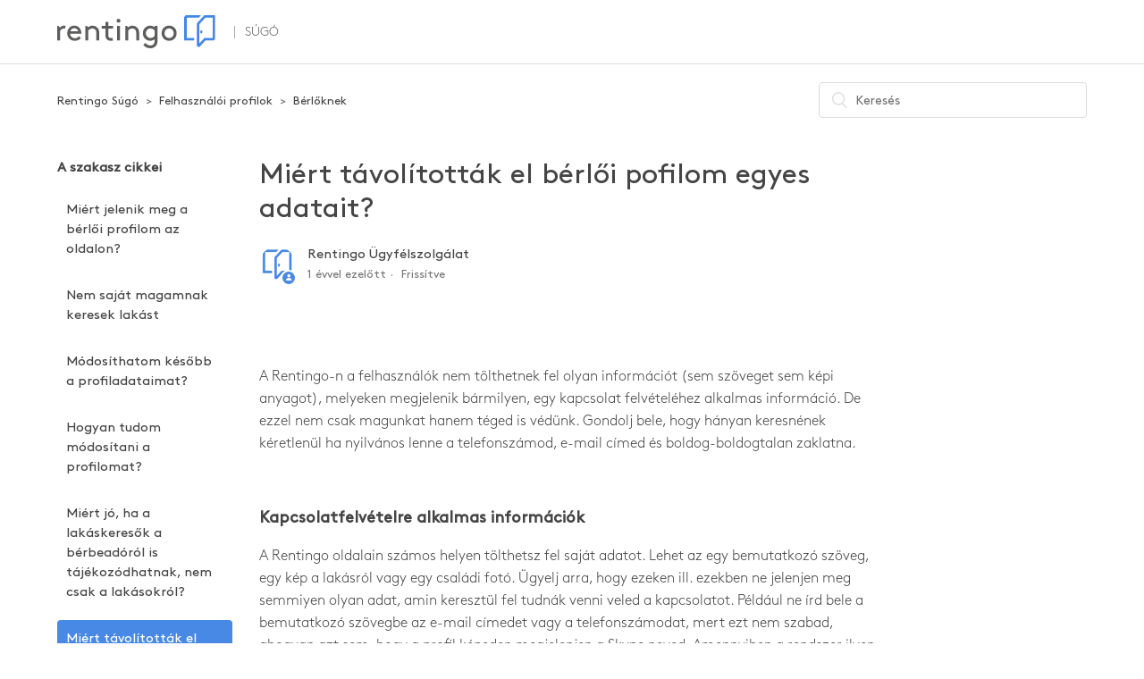

--- FILE ---
content_type: text/html; charset=utf-8
request_url: https://help.rentingo.com/hc/hu/articles/115003445489-Mi%C3%A9rt-t%C3%A1vol%C3%ADtott%C3%A1k-el-b%C3%A9rl%C5%91i-pofilom-egyes-adatait
body_size: 5589
content:
<!DOCTYPE html>
<html dir="ltr" lang="hu">
<head>
  <meta charset="utf-8" />
  <!-- v26903 -->


  <title>Miért távolították el bérlői pofilom egyes adatait? &ndash; Rentingo Súgó</title>

  <meta name="csrf-param" content="authenticity_token">
<meta name="csrf-token" content="">

  <meta name="description" content="A Rentingo-n a felhasználók nem tölthetnek fel olyan információt (sem szöveget sem képi anyagot), melyeken megjelenik bármilyen, egy..." /><meta property="og:image" content="https://help.rentingo.com/hc/theming_assets/01HZPFAXR5Z49HG7Q78B1Y699K" />
<meta property="og:type" content="website" />
<meta property="og:site_name" content="Rentingo Súgó" />
<meta property="og:title" content="Miért távolították el bérlői pofilom egyes adatait?" />
<meta property="og:description" content=" 
A Rentingo-n a felhasználók nem tölthetnek fel olyan információt (sem szöveget sem képi anyagot), melyeken megjelenik bármilyen, egy kapcsolat felvételéhez alkalmas információ. De ezzel nem csak ..." />
<meta property="og:url" content="https://help.rentingo.com/hc/hu/articles/115003445489-Mi%C3%A9rt-t%C3%A1vol%C3%ADtott%C3%A1k-el-b%C3%A9rl%C5%91i-pofilom-egyes-adatait" />
<link rel="canonical" href="https://help.rentingo.com/hc/hu/articles/115003445489-Mi%C3%A9rt-t%C3%A1vol%C3%ADtott%C3%A1k-el-b%C3%A9rl%C5%91i-pofilom-egyes-adatait">
<link rel="alternate" hreflang="hu" href="https://help.rentingo.com/hc/hu/articles/115003445489-Mi%C3%A9rt-t%C3%A1vol%C3%ADtott%C3%A1k-el-b%C3%A9rl%C5%91i-pofilom-egyes-adatait">
<link rel="alternate" hreflang="x-default" href="https://help.rentingo.com/hc/hu/articles/115003445489-Mi%C3%A9rt-t%C3%A1vol%C3%ADtott%C3%A1k-el-b%C3%A9rl%C5%91i-pofilom-egyes-adatait">

  <link rel="stylesheet" href="//static.zdassets.com/hc/assets/application-f34d73e002337ab267a13449ad9d7955.css" media="all" id="stylesheet" />
    <!-- Entypo pictograms by Daniel Bruce — www.entypo.com -->
    <link rel="stylesheet" href="//static.zdassets.com/hc/assets/theming_v1_support-e05586b61178dcde2a13a3d323525a18.css" media="all" />
  <link rel="stylesheet" type="text/css" href="/hc/theming_assets/1871629/3224805/style.css?digest=14333795784732">

  <link rel="icon" type="image/x-icon" href="/hc/theming_assets/01HZPFAXWE45QVVDKWY53Q6JEH">

    <script src="//static.zdassets.com/hc/assets/jquery-ed472032c65bb4295993684c673d706a.js"></script>
    <script async src="https://www.googletagmanager.com/gtag/js?id=G-CBJ7WRCNP3"></script>
<script>
  window.dataLayer = window.dataLayer || [];
  function gtag(){dataLayer.push(arguments);}
  gtag('js', new Date());
  gtag('config', 'G-CBJ7WRCNP3');
</script>


  <meta content="width=device-width, initial-scale=1.0, maximum-scale=1.0, user-scalable=0" name="viewport" />

  <script type="text/javascript" src="/hc/theming_assets/1871629/3224805/script.js?digest=14333795784732"></script>
</head>
<body class="">
  
  
  

  <header class="header">
  <div class="logo">
    <a title="Kezdőlap" href="/hc/hu">
      <img class="main-logo" src="/hc/theming_assets/01HZPFARF3Y535ND1AMPG80SE1" alt="Embléma">
    </a>
   	<span>SÚGÓ</span>
  </div>
  <div class="nav-wrapper">
    <span class="icon-menu"></span>
    <nav class="user-nav" id="user-nav">
    </nav>
    <div class="footer-language-selector">
      

    </div>

  </div>
</header>


  <main role="main">
    <div class="container-divider"></div>
<div class="container">
  <nav class="sub-nav">
    <ol class="breadcrumbs">
  
    <li title="Rentingo Súgó">
      
        <a href="/hc/hu">Rentingo Súgó</a>
      
    </li>
  
    <li title="Felhasználói profilok">
      
        <a href="/hc/hu/categories/115000610625-Felhaszn%C3%A1l%C3%B3i-profilok">Felhasználói profilok</a>
      
    </li>
  
    <li title="Bérlőknek">
      
        <a href="/hc/hu/sections/115001085129-B%C3%A9rl%C5%91knek">Bérlőknek</a>
      
    </li>
  
</ol>

    <form role="search" class="search" data-search="" data-instant="true" autocomplete="off" action="/hc/hu/search" accept-charset="UTF-8" method="get"><input type="hidden" name="utf8" value="&#x2713;" autocomplete="off" /><input type="hidden" name="category" id="category" value="115000610625" autocomplete="off" />
<input type="search" name="query" id="query" placeholder="Keresés" autocomplete="off" aria-label="Keresés" /></form>
  </nav>

  <div class="article-container" id="article-container">
    <section class="article-sidebar">
      <section class="section-articles collapsible-sidebar">
        <h3 class="collapsible-sidebar-title sidenav-title">A szakasz cikkei</h3>
        <ul>
          
            <li>
              <a href="/hc/hu/articles/360009369260-Mi%C3%A9rt-jelenik-meg-a-b%C3%A9rl%C5%91i-profilom-az-oldalon" class="sidenav-item ">Miért jelenik meg a bérlői profilom az oldalon?</a>
            </li>
          
            <li>
              <a href="/hc/hu/articles/22043058893084-Nem-saj%C3%A1t-magamnak-keresek-lak%C3%A1st" class="sidenav-item ">Nem saját magamnak keresek lakást</a>
            </li>
          
            <li>
              <a href="/hc/hu/articles/115000938174-M%C3%B3dos%C3%ADthatom-k%C3%A9s%C5%91bb-a-profiladataimat" class="sidenav-item ">Módosíthatom később a profiladataimat?</a>
            </li>
          
            <li>
              <a href="/hc/hu/articles/115000937994-Hogyan-tudom-m%C3%B3dos%C3%ADtani-a-profilomat" class="sidenav-item ">Hogyan tudom módosítani a profilomat?</a>
            </li>
          
            <li>
              <a href="/hc/hu/articles/115000913094-Mi%C3%A9rt-j%C3%B3-ha-a-lak%C3%A1skeres%C5%91k-a-b%C3%A9rbead%C3%B3r%C3%B3l-is-t%C3%A1j%C3%A9koz%C3%B3dhatnak-nem-csak-a-lak%C3%A1sokr%C3%B3l" class="sidenav-item ">Miért jó, ha a lakáskeresők a bérbeadóról is tájékozódhatnak, nem csak a lakásokról?</a>
            </li>
          
            <li>
              <a href="/hc/hu/articles/115003445489-Mi%C3%A9rt-t%C3%A1vol%C3%ADtott%C3%A1k-el-b%C3%A9rl%C5%91i-pofilom-egyes-adatait" class="sidenav-item current-article">Miért távolították el bérlői pofilom egyes adatait?</a>
            </li>
          
        </ul>
        
      </section>
    </section>

    <article class="article">
      <header class="article-header">
        <h1 title="Miért távolították el bérlői pofilom egyes adatait?" class="article-title">
          Miért távolították el bérlői pofilom egyes adatait?
          
        </h1>

        <div class="article-author">
          <div class="avatar article-avatar">
            
              <span class="icon-agent"></span>
            
            <img src="https://help.rentingo.com/system/photos/155216549/rentingo_fb_profile.png" alt="Avatar" class="user-avatar"/>
          </div>
          <div class="article-meta">
            
              Rentingo Ügyfélszolgálat
            

            <ul class="meta-group">
              
                <li class="meta-data"><time datetime="2024-05-02T05:55:24Z" title="2024-05-02T05:55:24Z" data-datetime="relative">2024. május 2. 5:55</time></li>
                <li class="meta-data">Frissítve</li>
              
            </ul>
          </div>
        </div>
      </header>

      <section class="article-info">
        <div class="article-content">
          <div class="article-body"><p>&nbsp;</p>
<p>A Rentingo-n a felhasználók nem tölthetnek fel olyan információt (sem szöveget sem képi anyagot), melyeken megjelenik bármilyen, egy kapcsolat felvételéhez alkalmas információ. De ezzel nem csak magunkat hanem téged is védünk. Gondolj bele, hogy hányan keresnének kéretlenül ha nyilvános lenne a telefonszámod, e-mail címed és boldog-boldogtalan zaklatna.</p>
<p>&nbsp;</p>
<p><strong><span class="wysiwyg-font-size-large">Kapcsolatfelvételre alkalmas információk</span></strong></p>
<p>A Rentingo oldalain számos helyen tölthetsz fel saját adatot. Lehet az egy bemutatkozó szöveg, egy kép a lakásról vagy egy családi fotó. Ügyelj arra, hogy ezeken ill. ezekben ne jelenjen meg semmiyen olyan adat, amin keresztül fel tudnák venni veled a kapcsolatot. Például ne írd bele a bemutatkozó szövegbe az e-mail címedet vagy a telefonszámodat, mert ezt nem szabad, ahogyan azt sem, hogy a profil képeden megjelenjen a Skype neved. Amennyiben a rendszer ilyen információt talál, azt vagy törli vagy eltávolítja belőle a problémás részt.</p>
<p>&nbsp;</p>
<p><span class="wysiwyg-font-size-large"><strong>Sértő tartalmak</strong></span></p>
<p>A kapcsolat felvételére alkalmas információk mellett szigorúan tilos bármilyen sértő tartalom feltöltése az oldalra. Amennyiben ilyen információt találunk, azonnal töröljük és ez a felhasználó végleges letiltását is eredményezheti. Ne kockáztass!</p>
<p>&nbsp;</p>
<p>&nbsp;</p></div>

          <div class="article-attachments">
            <ul class="attachments">
              
            </ul>
          </div>
        </div>
      </section>

      <footer>
        
          <div class="article-votes">
            <span class="article-votes-question">Hasznos volt ez a cikk?</span>
            <div class="article-votes-controls" role='radiogroup'>
              <a class="button article-vote article-vote-up" data-auth-action="signin" aria-selected="false" role="radio" rel="nofollow" title="Igen" href="https://rentingo.zendesk.com/access?locale=hu&amp;brand_id=3224805&amp;return_to=https%3A%2F%2Fhelp.rentingo.com%2Fhc%2Fhu%2Farticles%2F115003445489-Mi%25C3%25A9rt-t%25C3%25A1vol%25C3%25ADtott%25C3%25A1k-el-b%25C3%25A9rl%25C5%2591i-pofilom-egyes-adatait"></a>
              <a class="button article-vote article-vote-down" data-auth-action="signin" aria-selected="false" role="radio" rel="nofollow" title="Nem" href="https://rentingo.zendesk.com/access?locale=hu&amp;brand_id=3224805&amp;return_to=https%3A%2F%2Fhelp.rentingo.com%2Fhc%2Fhu%2Farticles%2F115003445489-Mi%25C3%25A9rt-t%25C3%25A1vol%25C3%25ADtott%25C3%25A1k-el-b%25C3%25A9rl%25C5%2591i-pofilom-egyes-adatait"></a>
            </div>
            <small class="article-votes-count">
              
            </small>
          </div>
        

      </footer>

      <section class="article-relatives">
        <div data-recent-articles></div>
        
  <section class="related-articles">
    
      <h3 class="related-articles-title">Kapcsolódó cikkek</h3>
    
    <ul>
      
        <li>
          <a href="/hc/hu/related/click?data=[base64]%3D--7328056606cb5e741543c3137a481030724045bc" rel="nofollow">Nem saját magamnak keresek lakást</a>
        </li>
      
        <li>
          <a href="/hc/hu/related/click?data=[base64]%3D%3D--d5a87cec70322875021ba5beb17caf14ba374e06" rel="nofollow">Miért nem tudok üzenetet küldeni?</a>
        </li>
      
        <li>
          <a href="/hc/hu/related/click?data=[base64]%3D%3D--16d3beb5e4747344204cc7fa189a787775c5b8fd" rel="nofollow">Ki küldhet nekem kapcsolatfelvételi üzenetet?</a>
        </li>
      
        <li>
          <a href="/hc/hu/related/click?data=[base64]%3D--ea086d23a28e0a321b0e9b914c174a206570b046" rel="nofollow">Módosíthatom később a profiladataimat?</a>
        </li>
      
        <li>
          <a href="/hc/hu/related/click?data=[base64]" rel="nofollow">Miért jelenik meg a bérlői profilom az oldalon?</a>
        </li>
      
    </ul>
  </section>


      </section>
    </article>
  </div>
</div>

  </main>

  <footer class="footer">
  <div class="footer-inner">
    
    <div class="link-wrapper">
      <a href="https://www.rentingo.com/hu/legal/copyright" target="_blank">Szerzői jogok</a>
      <a href="https://www.rentingo.com/hu/legal/privacy" target="_blank">Adatkezelési tájékoztató</a>
  		<a href="https://www.rentingo.com/hu/legal/terms-of-use" target="_blank">Felhasználási feltételek</a>
    </div>
    <span><!-- Rentingo.com Zrt. ©2017, Minden jog fenntartva! -->RNTNG Kft. ©2023, Minden jog fenntartva!</span>
  </div>
</footer>



  <!-- / -->

  
  <script src="//static.zdassets.com/hc/assets/hu.fff4eae6b830d02517b6.js"></script>
  

  <script type="text/javascript">
  /*

    Greetings sourcecode lurker!

    This is for internal Zendesk and legacy usage,
    we don't support or guarantee any of these values
    so please don't build stuff on top of them.

  */

  HelpCenter = {};
  HelpCenter.account = {"subdomain":"rentingo","environment":"production","name":"Rentingo"};
  HelpCenter.user = {"identifier":"da39a3ee5e6b4b0d3255bfef95601890afd80709","email":null,"name":"","role":"anonymous","avatar_url":"https://assets.zendesk.com/hc/assets/default_avatar.png","is_admin":false,"organizations":[],"groups":[]};
  HelpCenter.internal = {"asset_url":"//static.zdassets.com/hc/assets/","web_widget_asset_composer_url":"https://static.zdassets.com/ekr/snippet.js","current_session":{"locale":"hu","csrf_token":null,"shared_csrf_token":null},"usage_tracking":{"event":"article_viewed","data":"[base64]","url":"https://help.rentingo.com/hc/activity"},"current_record_id":"115003445489","current_record_url":"/hc/hu/articles/115003445489-Mi%C3%A9rt-t%C3%A1vol%C3%ADtott%C3%A1k-el-b%C3%A9rl%C5%91i-pofilom-egyes-adatait","current_record_title":"Miért távolították el bérlői pofilom egyes adatait?","current_text_direction":"ltr","current_brand_id":3224805,"current_brand_name":"Rentingo","current_brand_url":"https://rentingo.zendesk.com","current_brand_active":true,"current_path":"/hc/hu/articles/115003445489-Mi%C3%A9rt-t%C3%A1vol%C3%ADtott%C3%A1k-el-b%C3%A9rl%C5%91i-pofilom-egyes-adatait","show_autocomplete_breadcrumbs":true,"user_info_changing_enabled":false,"has_user_profiles_enabled":false,"has_end_user_attachments":true,"user_aliases_enabled":false,"has_anonymous_kb_voting":false,"has_multi_language_help_center":false,"show_at_mentions":false,"embeddables_config":{"embeddables_web_widget":false,"embeddables_help_center_auth_enabled":false,"embeddables_connect_ipms":false},"answer_bot_subdomain":"static","gather_plan_state":"subscribed","has_article_verification":false,"has_gather":true,"has_ckeditor":false,"has_community_enabled":false,"has_community_badges":false,"has_community_post_content_tagging":false,"has_gather_content_tags":false,"has_guide_content_tags":true,"has_user_segments":true,"has_answer_bot_web_form_enabled":false,"has_garden_modals":false,"theming_cookie_key":"hc-da39a3ee5e6b4b0d3255bfef95601890afd80709-2-preview","is_preview":false,"has_search_settings_in_plan":true,"theming_api_version":1,"theming_settings":{"color_1":"#4789e4","color_2":"#ffffff","color_3":"#454545","color_4":"#454545","color_5":"#ffffff","font_1":"-apple-system, BlinkMacSystemFont, 'Segoe UI', Helvetica, Arial, sans-serif","font_2":"-apple-system, BlinkMacSystemFont, 'Segoe UI', Helvetica, Arial, sans-serif","logo":"/hc/theming_assets/01HZPFAXR5Z49HG7Q78B1Y699K","favicon":"/hc/theming_assets/01HZPFAXWE45QVVDKWY53Q6JEH","homepage_background_image":"/hc/theming_assets/01HZPFAY0ER0C4MQ8Y5JEX3CZZ","community_background_image":"/hc/theming_assets/01HZPFAYV002ZTEYVVP4E2QKSK","community_image":"/hc/theming_assets/01HZPFAZN97FFA02ZK93VHQSHR"},"has_pci_credit_card_custom_field":false,"help_center_restricted":false,"is_assuming_someone_else":false,"flash_messages":[],"user_photo_editing_enabled":true,"user_preferred_locale":"hu","base_locale":"hu","login_url":"https://rentingo.zendesk.com/access?locale=hu\u0026brand_id=3224805\u0026return_to=https%3A%2F%2Fhelp.rentingo.com%2Fhc%2Fhu%2Farticles%2F115003445489-Mi%25C3%25A9rt-t%25C3%25A1vol%25C3%25ADtott%25C3%25A1k-el-b%25C3%25A9rl%25C5%2591i-pofilom-egyes-adatait","has_alternate_templates":false,"has_custom_statuses_enabled":true,"has_hc_generative_answers_setting_enabled":true,"has_generative_search_with_zgpt_enabled":false,"has_suggested_initial_questions_enabled":false,"has_guide_service_catalog":false,"has_service_catalog_search_poc":false,"has_service_catalog_itam":false,"has_csat_reverse_2_scale_in_mobile":false,"has_knowledge_navigation":false,"has_unified_navigation":false,"has_unified_navigation_eap_access":false,"has_csat_bet365_branding":false,"version":"v26903","dev_mode":false};
</script>

  
  <script src="//static.zdassets.com/hc/assets/moment-3b62525bdab669b7b17d1a9d8b5d46b4.js"></script>
  <script src="//static.zdassets.com/hc/assets/hc_enduser-3fe137bd143765049d06e1494fc6f66f.js"></script>
  
  
</body>
</html>

--- FILE ---
content_type: image/svg+xml
request_url: https://help.rentingo.com/hc/theming_assets/01HZPFARF3Y535ND1AMPG80SE1
body_size: 781
content:
<svg id="Layer_1" data-name="Layer 1" xmlns="http://www.w3.org/2000/svg" viewBox="0 0 689.26 143.88"><defs><style>.cls-1{fill:#4387e7;}.cls-2{fill:#5d5d5c;}</style></defs><title>main logo_color</title><ellipse class="cls-1" cx="629.63" cy="72.91" rx="6.86" ry="4.85" transform="matrix(0.01, -1, 1, 0.01, 549.6, 701.67)"/><polygon class="cls-1" points="617.35 10.95 627.46 0 561.4 0 554.06 7.55 554.06 110.29 597.58 110.29 597.58 99.34 565.02 99.34 565.02 10.95 617.35 10.95"/><path class="cls-1" d="M689.26,103.14V0H642V0L608.86,35.91V135l10.92,4.08h0v0l26.71-28.82h35.8Zm-47.2-3.8-22.26,24V39.8L646.43,11h31.88V99.34Z"/><path class="cls-2" d="M56.28,81.13a20.44,20.44,0,0,0,20.51,19.16c9.45,0,14.57-4.59,18.22-8.64l8.37,8c-4.72,6.07-13.76,11.87-26.72,11.87-18.48,0-32.79-14-32.79-33.06s13-33.06,30.9-33.06c17.68,0,30.5,14.3,30.5,33.06a23.82,23.82,0,0,1-.13,2.7Zm1.08-10.8H91.9C90,62.24,82.73,56.57,75.17,56.57A18.43,18.43,0,0,0,57.36,70.33Z"/><path class="cls-2" d="M243.6,110.14a35.08,35.08,0,0,1-10,1.35c-8,0-13.9-2.83-17.95-7.42-3.78-4.18-5.13-10-5.13-16.87v-29H194.34V46.72h16.19V29.17h12.82V46.72H243.6V58.19H223.36V87.87c0,3.37.27,6.21,1.89,8.1,1.75,2.16,5.4,3.37,8.77,3.37a31.19,31.19,0,0,0,7-.81Z"/><path class="cls-2" d="M267.49,15.68a8.47,8.47,0,0,1,8.5,8.5,8.35,8.35,0,0,1-8.5,8.37,8.24,8.24,0,0,1-8.37-8.37A8.35,8.35,0,0,1,267.49,15.68Zm-6.34,31H274v63.42H261.15Z"/><path class="cls-2" d="M405.95,111.49A32.52,32.52,0,0,1,390,107.31a33.17,33.17,0,0,1-16.19-28.88,33.52,33.52,0,0,1,16.33-29,30.17,30.17,0,0,1,15.52-4,29.71,29.71,0,0,1,19.84,7.15v-5.8h12.41v60.72c0,9.45-1.22,15.79-3.78,20.78-5.13,9.85-14.84,15.65-27.39,15.65-16.46,0-26.85-8.37-30.9-14.71l9.45-8.77c4.59,6.07,10.53,11.33,20.92,11.33,6.88,0,12.28-2.56,15.38-7.29,2.3-3.51,3.51-8.37,3.51-16.33v-3.51A28.48,28.48,0,0,1,405.95,111.49Zm19.16-44.94a22.85,22.85,0,0,0-18.08-9c-12.28,0-20.37,9.85-20.37,20.92a20.71,20.71,0,0,0,21.05,20.92,22,22,0,0,0,17.4-9Z"/><path class="cls-2" d="M488.28,45.37c18.76,0,32.79,14.17,32.79,33.06s-14,33.06-32.79,33.06-32.79-14.17-32.79-33.06S469.52,45.37,488.28,45.37Zm0,54c11.74,0,20-9.31,20-20.92s-8.23-20.92-20-20.92-20,9.31-20,20.92S476.54,99.34,488.28,99.34Z"/><path class="cls-2" d="M351.43,56.57a29.24,29.24,0,0,0-23.08-11.2,27.47,27.47,0,0,0-19,7.42h0v0l-5.91-6.08h-6.5v63.42h12.82V66.55c3.78-4.59,9.85-9,18.22-9A16.73,16.73,0,0,1,341,63.72c2.29,2.83,3.78,6.61,3.78,14.71v31.71h12.82v-31C357.64,68.17,355.48,61.69,351.43,56.57Z"/><path class="cls-2" d="M177.33,56.57a29.23,29.23,0,0,0-23.08-11.2,27.47,27.47,0,0,0-19,7.42h0v0l-5.91-6.08h-6.5v63.42h12.82V66.55c3.78-4.59,9.85-9,18.22-9a16.73,16.73,0,0,1,13.09,6.21c2.29,2.83,3.78,6.61,3.78,14.71v31.71h12.82v-31C183.54,68.17,181.38,61.69,177.33,56.57Z"/><path class="cls-2" d="M31.44,45.37c-9.31,0-15.93,4.32-19,8.64L5.3,46.72H0v63.42H12.82v-42C16.33,62.1,23.35,57.51,30,57.51a18.2,18.2,0,0,1,5,.54l1.48-12.28A32.29,32.29,0,0,0,31.44,45.37Z"/></svg>

--- FILE ---
content_type: text/javascript
request_url: https://static.zdassets.com/hc/assets/hu.fff4eae6b830d02517b6.js
body_size: 43332
content:
!function(){window.I18N=window.I18N||{};var e={locale:"hu",direction:"ltr",translations:{"activemodel.attributes.request.anonymous_requester_email":"Anonymous requester email:","activemodel.attributes.request.recaptcha":"Recaptcha:","activemodel.errors.models.topic_form.attributes.base.topic_limit":"You have reached the maximum number of topics for your account: %{topic_limit}","activerecord.attributes.comment.body":"Comment:","activerecord.attributes.community_comment.body":"Comment:","activerecord.errors.format":"%{attribute} %{message}","activerecord.errors.full_messages.format":"%{attribute} %{message}","activerecord.errors.messages.could_not_save":"Could not save file","activerecord.errors.messages.not_an_integer":"must be an integer","activerecord.errors.models.access_policy.attributes.manageable_by.inclusion":"Must be `staff` or `managers`","activerecord.errors.models.access_policy.attributes.viewable_by.inclusion":"Must be `everybody`, `signed_in_users`, or `staff`","activerecord.errors.models.article_subscription.attributes.user_id.taken":"is already following this article.","activerecord.errors.models.community_post.attributes.title.too_long.other":"is too long (maximum is %{count} characters)","activerecord.errors.models.dc/translation.attributes.body.too_large":"exceeds maximum size","activerecord.errors.models.help_center.attributes.brand.inactive":"cannot be inactive","activerecord.errors.models.user_segment.attributes.group_restrictions.invalid_restrictions_for_user_type":"group restrictions cannot be set for user type `signed_in_users`","activerecord.errors.models.user_segment.attributes.group_restrictions.not_on_same_account":"could not find one or more of the specified groups","activerecord.errors.models.user_segment.attributes.organization_restrictions.invalid_restrictions_for_user_type":"organization restrictions cannot be set for user type `staff`","activerecord.errors.models.user_segment.attributes.organization_restrictions.not_on_same_account":"could not find one or more of the specified organizations","activerecord.errors.models.user_segment.attributes.user_type.inclusion":"value `%{value}` invalid; must be either `staff` or `signed_in_users`","activerecord.errors.models.user_segment.built_in_modification":"Built-in user segments cannot be modified.","activerecord.errors.models.user_segment.user_segment_limit_reached":"You have reached the maximum number of user segments","datetime.distance_in_words.almost_x_years.one":"almost 1 year","datetime.distance_in_words.almost_x_years.other":"almost {{count}} years","datetime.distance_in_words.prompts.day":"Day","datetime.distance_in_words.prompts.hour":"Hour","datetime.distance_in_words.prompts.minute":"Minute","datetime.distance_in_words.prompts.month":"Month","datetime.distance_in_words.prompts.second":"Second","datetime.distance_in_words.prompts.year":"Year","en.activemodel.errors.models.article_attachment.attributes.file.size_too_big":"File too big","errors.format":"%{attribute} %{message}","errors.messages.access_policy.organization_restrictions.new_organization_restrictions_not_allowed_by_plan":"Your plan does not support this feature. You cannot add new organization restrictions.","errors.messages.access_policy.restricted_to_group_ids.new_group_restrictions_not_allowed_by_plan":"Your plan does not support this feature. You cannot add new group restrictions.","errors.messages.access_policy.tag_restrictions.new_tag_restrictions_not_allowed_by_plan":"Your plan does not support this feature. You cannot add new tag restrictions.","errors.messages.access_policy.viewable_by.section_agents_and_managers_not_allowed_by_plan_v2":"Your plan does not support this feature. You cannot restrict to agents and admins. Please choose another option.","errors.messages.request.missing_ticket_form_id":"Please select a ticket form and try again.","errors.messages.request.too_many_attachments":"Too many files are attached.","errors.messages.request.uploaded_attachments_expired":"Uploaded attachments expired. Please remove the attachments and reupload them before submitting again.","errors.messages.same_account":"does not belong to a valid account","helpers.select.prompt":"Please select","helpers.submit.create":"Create %{model}","helpers.submit.submit":"Save %{model}","helpers.submit.update":"Update %{model}","number.currency.format.delimiter":",","number.currency.format.format":"%u%n","number.currency.format.precision":2,"number.currency.format.separator":".","number.currency.format.significant":!1,"number.currency.format.strip_insignificant_zeros":!1,"number.currency.format.unit":"$","number.format.delimiter":",","number.format.precision":2,"number.format.separator":".","number.format.significant":!1,"number.format.strip_insignificant_zeros":!1,"number.human.decimal_units.format":"%n %u","number.human.decimal_units.units.billion":"Billion","number.human.decimal_units.units.million":"Million","number.human.decimal_units.units.quadrillion":"Quadrillion","number.human.decimal_units.units.thousand":"Thousand","number.human.decimal_units.units.trillion":"Trillion","number.human.decimal_units.units.unit":"","number.human.format.delimiter":"","number.human.format.precision":3,"number.human.format.significant":!0,"number.human.format.strip_insignificant_zeros":!0,"number.human.storage_units.format":"%n %u","number.human.storage_units.units.byte.one":"Byte","number.human.storage_units.units.byte.other":"Bytes","number.human.storage_units.units.gb":"GB","number.human.storage_units.units.kb":"KB","number.human.storage_units.units.mb":"MB","number.human.storage_units.units.tb":"TB","percentage.format.delimiter":"","pre_guide.txt.help_center.views.navbar.help_center_settings":"Súgóközpont-beállítások","precision.format.delimiter":"","recaptcha.errors.recaptcha_unreachable":"Sorry, we failed to validate your response. Please try again.","recaptcha.errors.verification_failed":"Your response is incorrect. Please try again.","recaptcha.widget.audio":"I want audio instead","recaptcha.widget.audio_hint_text":"Enter the numbers you hear","recaptcha.widget.image":"I want an image instead","recaptcha.widget.image_hint_text":"Enter the words shown above","recaptcha.widget.reload":"Other words please","support.select.prompt":"Please select","txt.help_center.admin.answer_bot.default_form_name":"Default Ticket Form","txt.help_center.article.error.invalid_source_locale":"Source locale value ({{value}}) is invalid for this Help Center and should exist in the article translations.","txt.help_center.article.error.invalid_translation_locales.one":"Translation locale value (%{values}) is invalid for this Help Center.","txt.help_center.article.error.invalid_translation_locales.other":"Translation locale values (%{values}) are invalid for this Help Center.","txt.help_center.article.error.missing_permission_group_id":"You must provide permission_group_id.","txt.help_center.article.error.missing_user_segment_id":"You must provide user_segment_id. Set to 'null' to make it visible to everyone.","txt.help_center.article.error.subsections_not_allowed":"You cannot place an article in a subsection on your Guide plan.","txt.help_center.concerns.template_resolution.invalid_template":"Invalid template","txt.help_center.contact_details_modal.addEmailAddressField.label":"E-mail-cím hozzáadása","txt.help_center.contact_details_modal.addEmailAddressField.validation.duplicateEmail":"Az e-mail-cím már használatban van","txt.help_center.contact_details_modal.addEmailAddressField.validation.invalidEmail":"Érvényes e-mail-címet adjon meg","txt.help_center.contact_details_modal.addEmailButton.label":"E-mai hozzáadása","txt.help_center.contact_details_modal.addPhoneButton.label":"Telefon hozzáadása","txt.help_center.contact_details_modal.addPhoneNumberField.label":"Telefonszám hozzáadása","txt.help_center.contact_details_modal.addPhoneNumberField.validation.duplicatePhone":"A telefonszám már használatban van","txt.help_center.contact_details_modal.addPhoneNumberField.validation.invalidPhone":"Érvényes telefonszámot adjon meg","txt.help_center.contact_details_modal.addPhoneNumberField.validation.invalidPhoneNumber":"Érvényes telefonszámot adjon meg","txt.help_center.contact_details_modal.contextMenu.remove":"Eltávolítás","txt.help_center.contact_details_modal.contextMenu.resendVerification":"Megerősítő e-mail újraküldése","txt.help_center.contact_details_modal.contextMenu.setAsPrimaryEmail":"Beállítás elsődlegesként","txt.help_center.contact_details_modal.contextMenu.setAsPrimaryPhone":"Beállítás elsődlegesként","txt.help_center.contact_details_modal.descriptionV2":"Elérhetőségeit csak a rendszergazdák látják.","txt.help_center.contact_details_modal.emailField.labelV2":"E-mail-cím* (kötelező)","txt.help_center.contact_details_modal.emailLimitReachedAlert.body":"Elérte az e-mail-címek limitét. Töröljön néhány címet, hogy újakat adhasson hozzá.","txt.help_center.contact_details_modal.emailLimitReachedAlert.title":"E-mail-korlát elérve","txt.help_center.contact_details_modal.emailVerificationAlert.body":"A megerősítéshez szükséges e-mailt elküldtük a(z) {{email_address}} címre. Ha nem látja, ellenőrizze a spam mappát, vagy kérje {{#resend_link}}az ellenőrző e-mail újraküldését{{/resend_link}}.","txt.help_center.contact_details_modal.emailVerificationAlert.title":"Erősítse meg az e-mail-címét","txt.help_center.contact_details_modal.notifications.addEmail.error":"Az e-mail-címet nem lehetett hozzáadni","txt.help_center.contact_details_modal.notifications.addEmail.success":"E-mail-cím hozzáadva","txt.help_center.contact_details_modal.notifications.addPhoneNumber.error":"A telefonszámot nem lehetett hozzáadni","txt.help_center.contact_details_modal.notifications.addPhoneNumber.success":"Telefonszám hozzáadva","txt.help_center.contact_details_modal.notifications.removeEmail.error":"Az e-mail-címet nem lehetett eltávolítani","txt.help_center.contact_details_modal.notifications.removeEmail.success":"E-mail-cím eltávolítva","txt.help_center.contact_details_modal.notifications.removePhoneNumber.error":"A telefonszámot nem lehetett eltávolítani","txt.help_center.contact_details_modal.notifications.removePhoneNumber.success":"Telefonszám eltávolítva","txt.help_center.contact_details_modal.notifications.resendEmailVerification.error":"Az ellenőrző e-mailt nem lehetett újraküldeni","txt.help_center.contact_details_modal.notifications.resendEmailVerification.success":"Ellenőrző e-mail újraküldve","txt.help_center.contact_details_modal.notifications.updateProfile.error":"A profiladatokat nem lehetett frissíteni","txt.help_center.contact_details_modal.notifications.updateProfile.success":"Profil frissítve","txt.help_center.contact_details_modal.phoneField.label":"Telefon","txt.help_center.contact_details_modal.phoneNumberLimitReached.body":"Elérte a telefonszámlimitet. Töröljön néhány telefonszámot, hogy újakat adhasson hozzá.","txt.help_center.contact_details_modal.phoneNumberLimitReached.title":"Telefonszámlimit elérve","txt.help_center.contact_details_modal.tags.primaryEmail":"Elsődleges","txt.help_center.contact_details_modal.tags.primaryPhone":"Elsődleges","txt.help_center.contact_details_modal.tags.unverified":"Hitelesítetlen","txt.help_center.contact_details_modal.title":"Elérhetőségek","txt.help_center.controllers.admin.categories.create.error":"There was a problem adding the category.","txt.help_center.controllers.admin.categories.create.success":"Category was successfully added.","txt.help_center.controllers.admin.categories.destroy.initiated":'Category "%{category_name}" is marked for deletion and will be removed within a few minutes.',"txt.help_center.controllers.admin.categories.destroy.success":"Category was successfully deleted.","txt.help_center.controllers.admin.categories.update.error":"There was a problem updating the category.","txt.help_center.controllers.admin.categories.update.success":"Category was successfully updated.","txt.help_center.controllers.admin.category_translations.destroy.success":"Translation removed.","txt.help_center.controllers.admin.escalations.ticket.create.success":"Ticket was successfully added.","txt.help_center.controllers.admin.general_settings.show.locale_will_change":"Your account's default locale has been changed to %{locale_name}. Next time you update General Settings your Help Center's language will be switched to %{locale_name}.","txt.help_center.controllers.admin.general_settings.update.error":"Hiba történt az általános beállítások frissítésekor.","txt.help_center.controllers.admin.general_settings.update.errors.active_items_exist":"Nem lehet kikapcsolni a szolgáltatáskatalógust. Először törölje annak összes szolgáltatáskatalógus-elemét.","txt.help_center.controllers.admin.general_settings.update.errors.service_catalog_already_enabled":"Nem lehet engedélyezni a szolgáltatáskatalógust, ha ki van építve egy másik súgóközpontban.","txt.help_center.controllers.admin.general_settings.update.success":"Általános beállítások frissítve.","txt.help_center.controllers.admin.help_center_translations.destroy.success":"Translation removed.","txt.help_center.controllers.admin.moderation_subscription.create.success":"You are now following the moderation and spam queues.","txt.help_center.controllers.admin.moderation_subscription.destroy.success":"You are no longer following the moderation and spam queues.","txt.help_center.controllers.admin.section_translations.destroy.success":"Translation removed.","txt.help_center.controllers.admin.sections.create.error":"There was a problem adding the section.","txt.help_center.controllers.admin.sections.create.success":"Section was successfully added.","txt.help_center.controllers.admin.sections.destroy.initiated":'Section "%{section_name}" is marked for deletion and will be removed within a few minutes.',"txt.help_center.controllers.admin.sections.destroy.success":"Section was successfully deleted.","txt.help_center.controllers.admin.sections.update.error":"There was a problem updating the section.","txt.help_center.controllers.admin.sections.update.success":"Section was successfully updated.","txt.help_center.controllers.admin.topics.destroy.initiated":'Topic "%{topic_name}" is marked for deletion and will be removed within a few minutes.',"txt.help_center.controllers.admin.translations.delete.success":"%{locale_name} translation was successfully deleted.","txt.help_center.controllers.admin.translations.mark_all_outdated.success":"All translations have successfully been marked as outdated.","txt.help_center.controllers.article_subscriptions.unsubscribe_from_token.removed":"You are no longer following this article.","txt.help_center.controllers.article_subscriptions.update.created":"You are now following this article.","txt.help_center.controllers.article_subscriptions.update.removed":"You are no longer following this article.","txt.help_center.controllers.comments.destroy.success":"Your comment has been deleted.","txt.help_center.controllers.comments.mark_as_pending.success":"The comment has been marked as pending approval.","txt.help_center.controllers.comments.mark_as_spam.success":"The comment has been marked as spam.","txt.help_center.controllers.community.comment.errors.externally_hosted_images_detected":"A hozzászólása legalább egy másik webhelyről másolt képet tartalmaz. A képek kiemelve láthatók. A szerkesztő feltöltőeszköze segítségével képeket adhat a hozzászólásához.","txt.help_center.controllers.community.comment.errors.too_many_comments":"Post is closed for further comments because the limit of comments per post has been reached.","txt.help_center.controllers.community.post.errors.externally_hosted_images_detected":"A bejegyzése legalább egy másik webhelyről másolt képet tartalmaz. A képek kiemelve láthatók. A szerkesztő feltöltőeszköze segítségével képeket adhat a bejegyzéséhez.","txt.help_center.controllers.community.post.errors.title_too_long":"A megadott cím túl hosszú.","txt.help_center.controllers.community_post_subscriptions.unsubscribe_from_token.removed":"You are no longer following this post.","txt.help_center.controllers.content.create.rate_limit_exceeded":"You have exceeded the daily limit of posts that can be created by a user. Please try again in 24 hours.","txt.help_center.controllers.email.update.rate_limit_exceeded":"You have exceeded the hourly limit of email updates requested by a user. Please try again in 1 hour.","txt.help_center.controllers.email.verification.rate_limit_exceeded":"You have exceeded the hourly limit of verification emails requested by a user. Please try again in 1 hour.","txt.help_center.controllers.guide_media.account_limit_exceeded":"You've exceeded the limit of %{limit} article attachment for this account","txt.help_center.controllers.mark_as_spam.suspend_prompt":"Suspend user and remove all content by this user.","txt.help_center.controllers.mark_as_spam.suspended_successfully":"The user was successfully suspended. All content was removed.","txt.help_center.controllers.onboarding.error":"Hoppá, hiba történt! A Súgóközpont létrehozása sikertelen volt. Próbálkozzon újra, vagy ha a hiba továbbra is fennáll, vegye fel a kapcsolatot az ügyféltámogatási csapatunkkal.","txt.help_center.controllers.post_statuses.create.error":"There was a problem adding your status.","txt.help_center.controllers.post_subscriptions.create.success":"You are now following this post.","txt.help_center.controllers.post_subscriptions.destroy.success":"You are no longer following this post.","txt.help_center.controllers.posts.destroy.initiated":'Post "%{post_title}" is marked for deletion and will be removed within a few minutes.',"txt.help_center.controllers.posts.destroy.success":"The post has been deleted.","txt.help_center.controllers.posts.mark_as_pending.success":"The post has been marked as pending approval.","txt.help_center.controllers.posts.mark_as_spam.success":"The post has been marked as spam.","txt.help_center.controllers.posts.toggle_comments.failure":"Couldn't set status","txt.help_center.controllers.question_subscriptions.unsubscribe_from_token.removed":"You are no longer following this question.","txt.help_center.controllers.question_subscriptions.update.removed":"You are no longer following this question.","txt.help_center.controllers.requests.add_ccs.error":"Could not add CCs to your request.","txt.help_center.controllers.requests.add_ccs.success":"CCs were successfully added to your request.","txt.help_center.controllers.requests.answer_bot.positive_feedback_message":"Your request has been solved.","txt.help_center.controllers.requests.cc.too_many_error":"CC: cannot have more than %{max_limit} values","txt.help_center.controllers.requests.check_and_verify_request":"%{request_not_submitted} Please check your email to verify and submit your request.","txt.help_center.controllers.requests.closed_request":"Nice! Your request has been closed.","txt.help_center.controllers.requests.closed_request_error":"Oops! There was an error closing your request.","txt.help_center.controllers.requests.create.error.forbidden":"This request cannot be submitted","txt.help_center.controllers.requests.create.network_error":"A temporary error occurred. Please try again.","txt.help_center.controllers.requests.create.rate_limit_exceeded":"The number of new anonymous requests allowed per hour has been exceeded. Please try again later.","txt.help_center.controllers.requests.errors.search_phrase_too_long":"Search phrase is too long. Try something shorter.","txt.help_center.controllers.requests.forbidden":"Request not found. You do not have access to request #%{request_id}. It may have been solved or deleted.","txt.help_center.controllers.requests.not_yet_submitted":"Request not yet submitted.","txt.help_center.controllers.requests.parent_not_found":"Parent request not found. You do not have access to request #%{parent_id}. It may have been solved or deleted.","txt.help_center.controllers.requests.requests_unavailable":"Your requests are temporarily unavailable.","txt.help_center.controllers.requests.show.intention":"Your rating has been saved. You can still change your rating or add a comment.","txt.help_center.controllers.requests.sign_in":"sign in","txt.help_center.controllers.requests.sign_in_to_view":"Your request was successfully submitted. To see your request status, please %{link}.","txt.help_center.controllers.requests.submitted_request":"Your request was successfully submitted.","txt.help_center.controllers.requests.update.attachment_comment_empty":"Attachment cannot be submitted without a comment.","txt.help_center.controllers.requests.update.empty":"Could not add an empty comment.","txt.help_center.controllers.requests.update.empty_comment":"Comment field cannot be empty.","txt.help_center.controllers.requests.update.error":"Could not add your reply.","txt.help_center.controllers.requests.update.failed":"Could not update your request.","txt.help_center.controllers.requests.update.success":"Your reply was successfully added.","txt.help_center.controllers.requests.update.successful":"Your request was successfully updated.","txt.help_center.controllers.section_subscriptions.unsubscribe_from_token.removed":"You are no longer following this section.","txt.help_center.controllers.section_subscriptions.update.created":"You are now following this section.","txt.help_center.controllers.section_subscriptions.update.removed":"You are no longer following this section.","txt.help_center.controllers.section_subscriptions.update.updated":'You have successfully changed your subscription to "%{title}".',"txt.help_center.controllers.shared.subscriptions.unsubscribe":'You are no longer following "%{title}".',"txt.help_center.controllers.topic_subscriptions.unsubscribe_from_token.removed":"You are no longer following this topic.","txt.help_center.controllers.topic_subscriptions.update.created":"You are now following this topic.","txt.help_center.controllers.topic_subscriptions.update.removed":"You are no longer following this topic.","txt.help_center.controllers.user_emails_controller.create.failure":"Your email could not be set","txt.help_center.controllers.user_emails_controller.create.success":"Thank you. A verification email has been sent to %{email}.","txt.help_center.controllers.user_passwords_controller.create.success":"Your password was successfully set.","txt.help_center.controllers.user_passwords_controller.update.error":"The password you entered is not valid.","txt.help_center.controllers.user_passwords_controller.update.success":"A jelszava módosítva.","txt.help_center.controllers.user_subscriptions.create.success":"You are now following %{name}.","txt.help_center.controllers.user_subscriptions.destroy.success":"You are no longer following %{name}.","txt.help_center.controllers.user_subscriptions.unsubscribe_from_token.removed":"You are no longer following %{name}.","txt.help_center.datepicker.input.aria_label":"A nyílbillentyűkkel válasszon dátumot","txt.help_center.disallowed_values.user_not_allowed":"You are not allowed to set values for the following keys: %{keys}.","txt.help_center.edit_profile_modal.agentAlert":"A {{#bold}}Mutatkozzon be{{/bold}} leírást csak a Guide-ban szerkesztheti. Minden más információ módosításához nyissa meg a {{#link}}munkatárs profilját{{/link}}.","txt.help_center.edit_profile_modal.aliasField.label":"Alias","txt.help_center.edit_profile_modal.contactDetailsField.buttonLabel":"Kapcsolatfelvételi adatok kezelése","txt.help_center.edit_profile_modal.contactDetailsField.hint":"Az e-mail- és telefonadatokat csak a rendszergazdák láthatják","txt.help_center.edit_profile_modal.contactDetailsField.label":"Elérhetőségek","txt.help_center.edit_profile_modal.description":"Osszon meg információkat magáról a közösséggel a profiladataiban.","txt.help_center.edit_profile_modal.descriptionField.hint":"Legfeljebb {{max_char_count}} karakter","txt.help_center.edit_profile_modal.descriptionField.label":"Mutatkozzon be","txt.help_center.edit_profile_modal.nameField.label":"Név* (kötelező)","txt.help_center.edit_profile_modal.notification.profileUpdateSuccess":"Profil frissítve","txt.help_center.external_content.crawler_completed_review_errors.subject":"Crawler partially completed - Review errors","txt.help_center.external_content.crawler_completed_review_setup.subject":"Crawler failed - Review your setup","txt.help_center.external_content.crawler_completed_successfully.subject":"Crawler succeeded","txt.help_center.external_content.crawler_domain_verification_failed_implement_verification.subject":"Domain ownership verification failed - Implement verification","txt.help_center.external_content.crawler_domain_verification_failed_review_crawler_info.subject":"Domain ownership verification failed - Review crawler info to avoid deletion","txt.help_center.external_content.crawler_robots_blocking_crawl.subject":"Crawler failed - Review your setup","txt.help_center.external_content.crawler_robots_processing_failed.subject":"Invalid robots.txt - Correct the errors to crawl","txt.help_center.external_content.crawler_sitemap_processing_failed.subject":"Sitemap processing failed - Review your setup","txt.help_center.forbidden_by_plan.user_segment_unsupported":"Your plan does not allow applying this user segment.","txt.help_center.helpers.admin.newMark":"ÚJ","txt.help_center.helpers.admin.section_translations.internal.explanation":"Only visible to agents and managers","txt.help_center.helpers.admin.section_translations.internal.explanationV2":"Only visible to agents and admins","txt.help_center.helpers.admin.section_translations.internal.label":"Agents and managers","txt.help_center.helpers.admin.section_translations.internal.labelV2":"Agents and admins","txt.help_center.helpers.admin.section_translations.public.label":"Anyone","txt.help_center.helpers.admin.section_translations.restricted.label":"Signed-in users","txt.help_center.helpers.application.articles.promoted":"Kiemelt cikk","txt.help_center.helpers.application.assign_badges.dialog.badge_results.one":"{{count}} jelvény található","txt.help_center.helpers.application.assign_badges.dialog.badge_results.other":"{{count}} jelvény található","txt.help_center.helpers.application.assign_badges.dialog.badge_results.zero":"Nincsenek jelvények","txt.help_center.helpers.application.assign_badges.dialog.no_badges":"Nincsenek jelvények","txt.help_center.helpers.application.assign_badges.dialog.no_badges_for_brand":'<p>There are no badges set up on %{brand}. Ask your Help Center administrator to <a href="%{user_badges_settings_link}">set up badges in Guide Admin</a>.</p><p>Use badges to reward and recognize user behavior, skills, roles and achievements.</p>',"txt.help_center.helpers.application.assign_badges.dialog.no_badges_for_brand_v2":"Nincsenek beállítva jelvények a(z) %{brand} márkánál. Kérje meg a súgóközpont rendszergazdáját, hogy {{#link}}állítson be jelvényeket a Guide rendszergazdai részében{{/link}}.{{#p}} Használjon jelvényeket a felhasználói viselkedés, készségek, szerepek és eredmények jutalmazására és elismerésére.{{/p}}","txt.help_center.helpers.application.award_badges.dialog.body":"Az alábbi jelölőnégyzetekkel jelvényeket adhat hozzá a felhasználóhoz, illetve elveheti őket.","txt.help_center.helpers.application.award_badges.dialog.table_body.checkbox_label":"Jelvény kiválasztása","txt.help_center.helpers.application.award_badges.dialog.table_header.category":"Kategória","txt.help_center.helpers.application.award_badges.dialog.table_header.checkbox_label":"Összes kiválasztása","txt.help_center.helpers.application.award_badges.dialog.table_header.icon":"Ikon","txt.help_center.helpers.application.award_badges.dialog.table_header.name":"Név","txt.help_center.helpers.application.award_badges.dialog.title":"Jelvények adományozása","txt.help_center.helpers.application.categories":"Categories","txt.help_center.helpers.application.content_tag_dropdown.description":"Tartalomcímkék hozzáadásával segíthet másoknak megtalálni a kapcsolódó tartalmakat","txt.help_center.helpers.application.content_tag_dropdown.loading":"Betöltés…","txt.help_center.helpers.application.content_tag_dropdown.new_tag":"Hozzáadása új címkeként","txt.help_center.helpers.application.content_tag_dropdown.notifications.failure.accountLimitReached.heading":"Elérte az ehhez a fiókhoz tartozó tartalomcímkék korlátját ({{limit}})","txt.help_center.helpers.application.content_tag_dropdown.notifications.failure.accountLimitReached.subHeading":"Új tartalomcímkék létrehozásához töröljön néhányat a meglévők közül","txt.help_center.helpers.application.content_tag_dropdown.notifications.failure.createContentTag":"A tartalomcímke létrehozása sikertelen volt","txt.help_center.helpers.application.content_tag_dropdown.notifications.success.createContentTag":"Tartalomcímke létrehozva","txt.help_center.helpers.application.content_tag_dropdown.title":"Kapcsolódik a következőhöz:","txt.help_center.helpers.application.content_tag_dropdown.validation.invalidNameLength":"Adjon meg egy {{min}} és {{max}} karakter közötti nevet","txt.help_center.helpers.application.content_tag_dropdown.validation.maxSelectedLimitReached":"Elérte az erre a bejegyzésre alkalmazott tartalomcímkék korlátját ({{maxLimit}}).","txt.help_center.helpers.application.forms.optional":"nem kötelező","txt.help_center.helpers.application.home":"Home","txt.help_center.helpers.application.home_page":"%{name} Help Center home page","txt.help_center.helpers.application.loading":"Betöltés folyamatban","txt.help_center.helpers.application.logo":"Logo","txt.help_center.helpers.application.manager_action_items.add_article":"Add article","txt.help_center.helpers.application.manager_action_items.arrange_content":"Tartalom elrendezése","txt.help_center.helpers.application.manager_action_items.article":"Article","txt.help_center.helpers.application.manager_action_items.category":"Category","txt.help_center.helpers.application.manager_action_items.draft_articles":"Draft articles","txt.help_center.helpers.application.manager_action_items.knowledge_base":"Knowledge base","txt.help_center.helpers.application.manager_action_items.manual_ordering_disabled":"Ebben a szakaszban a cikkek sorrendjét nem lehet manuálisan módosítani","txt.help_center.helpers.application.manager_action_items.section":"Section","txt.help_center.helpers.application.more_options":"Több lehetőség","txt.help_center.helpers.application.powered_by.logo_text":"Powered by Zendesk","txt.help_center.helpers.application.powered_by.marketing_website_1":"https://www.zendesk.com/service/help-center/?utm_source=helpcenter&utm_medium=poweredbyzendesk&utm_campaign=text&utm_content={{company}}","txt.help_center.helpers.application.search":"Search","txt.help_center.helpers.application.search_clear":"Clear search","txt.help_center.helpers.application.toggle_navigation":"Toggle navigation menu","txt.help_center.helpers.application.user_info.activities":"Tevékenységek","txt.help_center.helpers.application.user_info.asterisk_explanation":"* kötelező mezők","txt.help_center.helpers.application.user_info.can_not_change_notification":"A nevet, avatart, telefonszámot és e-mail-címet a rendszer állítja be automatikusan. Itt nem módosíthatja őket.","txt.help_center.helpers.application.user_info.can_not_change_notification_v2":"A név, profilkép, telefonszám és e-mail-cím beállítása automatikusan történik. Itt nem módosíthatja őket.","txt.help_center.helpers.application.user_info.change_password":"Jelszó módosítása","txt.help_center.helpers.application.user_info.change_profile_photo":"Fénykép módosítása","txt.help_center.helpers.application.user_info.check_your_email":"Keresse meg az e-mailjei között a megerősítő hivatkozást.","txt.help_center.helpers.application.user_info.contact_details":"Elérhetőségek","txt.help_center.helpers.application.user_info.description":"Adjon meg néhány információt magáról a közösség számára.","txt.help_center.helpers.application.user_info.email_resend_verification":"Kattintson ide a megerősítő e-mail újraküldéséhez","txt.help_center.helpers.application.user_info.email_sent_notice_no_distinct":"Küldtünk Önnek egy ellenőrző hivatkozást e-mailben. Kövesse a benne található utasításokat az e-mail-címe megerősítéséhez.","txt.help_center.helpers.application.user_info.email_sent_notice_v2":"Elküldtünk egy megerősítő hivatkozást a(z) %{email} címre. E-mail-címe megerősítéséhez kövesse az utasításokat.","txt.help_center.helpers.application.user_info.email_verification_was_resent":"Megerősítő e-mail elküldve a(z) %{email} címre.","txt.help_center.helpers.application.user_info.empty_field_error":"A mező nem lehet üres.","txt.help_center.helpers.application.user_info.get_help":"Get help","txt.help_center.helpers.application.user_info.invalid_phone":"Phone number must only contain numbers and +.","txt.help_center.helpers.application.user_info.manage_2fa_header":"Kéttényezős hitelesítés (2FA) kezelése","txt.help_center.helpers.application.user_info.manage_2fa_label":"2FA kezelése","txt.help_center.helpers.application.user_info.manage_2fa_tooltip":"A 2FA kikapcsolását vagy visszaállítását elvégezheti a 2FA kezelése nézetben.","txt.help_center.helpers.application.user_info.my_activities":"Saját tevékenységek","txt.help_center.helpers.application.user_info.my_profile":"Saját profil szerkesztése","txt.help_center.helpers.application.user_info.my_user_profile":"Saját profil","txt.help_center.helpers.application.user_info.open_agent_interface":"Open agent interface","txt.help_center.helpers.application.user_info.opens_a_dialog":"Opens a dialog","txt.help_center.helpers.application.user_info.password_change.cancel":"Mégse","txt.help_center.helpers.application.user_info.password_change.error.generic_message":"A jelszava módosítása sikertelen volt. Próbálkozzon újra.","txt.help_center.helpers.application.user_info.password_change.error.match_message":"Az új és megerősített jelszónak egyeznie kell.","txt.help_center.helpers.application.user_info.password_change.save":"Mentés","txt.help_center.helpers.application.user_info.password_change.success":"Módosította jelszavát.","txt.help_center.helpers.application.user_info.password_change.warn_sign_out_on_password_change":"Az új jelszó mentésével a rendszer kijelentkezteti.","txt.help_center.helpers.application.user_info.password_confirm":"Jelszó megerősítése","txt.help_center.helpers.application.user_info.password_current":"Jelenlegi jelszó","txt.help_center.helpers.application.user_info.password_new":"Új jelszó","txt.help_center.helpers.application.user_info.password_requirements":"Jelszókövetelmények","txt.help_center.helpers.application.user_info.profile_avatar":"Avatar","txt.help_center.helpers.application.user_info.profile_avatar_image_alt":"Felhasználói profilkép","txt.help_center.helpers.application.user_info.profile_avatar_upload":"Upload a new photo","txt.help_center.helpers.application.user_info.profile_description":"Leírás","txt.help_center.helpers.application.user_info.profile_description_error":"Description cannot contain more than 500 characters.","txt.help_center.helpers.application.user_info.profile_email":"E-mail","txt.help_center.helpers.application.user_info.profile_invalid_photo":"A feltöltött fénykép vagy túl nagy, vagy nem érvényes képfájl.","txt.help_center.helpers.application.user_info.profile_load_error":"Hiba történt a kiszolgálóra való csatlakozáskor. Próbálkozzon újra.","txt.help_center.helpers.application.user_info.profile_phone":"Telefon","txt.help_center.helpers.application.user_info.profile_photo":"Profilkép","txt.help_center.helpers.application.user_info.profile_user_alias":"Alias","txt.help_center.helpers.application.user_info.profile_user_alias_error":"Alias cannot contain more than 255 characters.","txt.help_center.helpers.application.user_info.setup_2fa_label":"Kéttényezős hitelesítés (2FA) beállítása","txt.help_center.helpers.application.user_info.sign_in":"Sign in","txt.help_center.helpers.application.user_info.sign_out":"Sign out","txt.help_center.helpers.application.user_info.support_help_center_url":"https://support.zendesk.com/hc/en-us/sections/360004109213","txt.help_center.helpers.application.user_info.user_profile":"Profil","txt.help_center.helpers.articles.are_you_sure":"Are you sure you want to delete this article?","txt.help_center.helpers.articles.comment.are_you_sure":"Are you sure you want to delete this comment?","txt.help_center.helpers.articles.comment.delete":"Delete","txt.help_center.helpers.articles.comment.edit":"Edit","txt.help_center.helpers.articles.comment.mark_as_spam":"Mark as spam","txt.help_center.helpers.articles.delete":"Delete this article","txt.help_center.helpers.articles.edit_article":"Edit article","txt.help_center.helpers.breadcrumbs.new_request_breadcrumbs.submit_a_request":"Submit a request","txt.help_center.helpers.breadcrumbs.request_breadcrumbs.my_activities":"My activities","txt.help_center.helpers.breadcrumbs.request_breadcrumbs.requests":"Requests","txt.help_center.helpers.breadcrumbs.search_breadcrumbs.search_results":"Search results","txt.help_center.helpers.categories.edit_category":"Edit category","txt.help_center.helpers.escalations.link":"Link: %{url}","txt.help_center.helpers.escalations.name":"Request created from: %{name}","txt.help_center.helpers.escalations.summary":"This request was created from a contribution made by %{author} on %{date}.","txt.help_center.helpers.locale.af":"Afrikaans","txt.help_center.helpers.locale.af-za":"Afrikaans (South Africa)","txt.help_center.helpers.locale.ajp-ps":"South Levantine Arabic (Palestine)","txt.help_center.helpers.locale.am":"Amharic","txt.help_center.helpers.locale.apc-ps":"North Levantine Arabic (Palestine)","txt.help_center.helpers.locale.ar":"Arabic","txt.help_center.helpers.locale.ar-001":"Arabic (world)","txt.help_center.helpers.locale.ar-ae":"Arabic (United Arab Emirates)","txt.help_center.helpers.locale.ar-bh":"Arabic (Bahrain)","txt.help_center.helpers.locale.ar-br":"Arabic (Brazil)","txt.help_center.helpers.locale.ar-eg":"Arabic (Egypt)","txt.help_center.helpers.locale.ar-il":"Arabic (Israel)","txt.help_center.helpers.locale.ar-jo":"Arabic (Jordan)","txt.help_center.helpers.locale.ar-kw":"Arabic (Kuwait)","txt.help_center.helpers.locale.ar-lb":"Arabic (Lebanon)","txt.help_center.helpers.locale.ar-ma":"Arabic (Morocco)","txt.help_center.helpers.locale.ar-om":"Arabic (Oman)","txt.help_center.helpers.locale.ar-ps":"Arabic (Palestinian Territories)","txt.help_center.helpers.locale.ar-qa":"Arabic (Qatar)","txt.help_center.helpers.locale.ar-sa":"Arabic (Saudi Arabia)","txt.help_center.helpers.locale.as-in":"Assamese (India)","txt.help_center.helpers.locale.ast":"Asturian","txt.help_center.helpers.locale.ay-bo":"Aymara (Bolivia)","txt.help_center.helpers.locale.az":"Azerbaijani","txt.help_center.helpers.locale.be":"Belarusian","txt.help_center.helpers.locale.bg":"Bulgarian","txt.help_center.helpers.locale.bg-bg":"Bulgarian (Bulgaria)","txt.help_center.helpers.locale.bn":"Bangla","txt.help_center.helpers.locale.bn-in":"Bangla (India)","txt.help_center.helpers.locale.bs":"Bosnian","txt.help_center.helpers.locale.ca":"Catalan","txt.help_center.helpers.locale.ca-es":"Catalan (Spain)","txt.help_center.helpers.locale.co":"Corsican","txt.help_center.helpers.locale.cs":"Czech","txt.help_center.helpers.locale.cs-cz":"Czech (Czechia)","txt.help_center.helpers.locale.cy":"Welsh","txt.help_center.helpers.locale.da":"Danish","txt.help_center.helpers.locale.da-dk":"Danish (Denmark)","txt.help_center.helpers.locale.de":"German","txt.help_center.helpers.locale.de-at":"German (Austria)","txt.help_center.helpers.locale.de-be":"German (Belgium)","txt.help_center.helpers.locale.de-ch":"German (Switzerland)","txt.help_center.helpers.locale.de-de":"German (Germany)","txt.help_center.helpers.locale.de-dk":"German (Denmark)","txt.help_center.helpers.locale.de-ee":"German (Estonia)","txt.help_center.helpers.locale.de-it":"German (Italy)","txt.help_center.helpers.locale.de-li":"German (Liechtenstein)","txt.help_center.helpers.locale.de-lu":"German (Luxembourg)","txt.help_center.helpers.locale.de-lv":"German (Latvia)","txt.help_center.helpers.locale.de-ro":"German (Romania)","txt.help_center.helpers.locale.de-sk":"German (Slovakia)","txt.help_center.helpers.locale.el":"Greek","txt.help_center.helpers.locale.el-cy":"Greek (Cyprus)","txt.help_center.helpers.locale.el-gr":"Greek (Greece)","txt.help_center.helpers.locale.en-001":"English (World)","txt.help_center.helpers.locale.en-142":"English (Asia)","txt.help_center.helpers.locale.en-150":"English (Europe)","txt.help_center.helpers.locale.en-ad":"English (Andorra)","txt.help_center.helpers.locale.en-ae":"English (United Arab Emirates)","txt.help_center.helpers.locale.en-al":"English (Albania)","txt.help_center.helpers.locale.en-am":"English (Armenia)","txt.help_center.helpers.locale.en-ar":"English (Argentina)","txt.help_center.helpers.locale.en-at":"English (Austria)","txt.help_center.helpers.locale.en-au":"English (Australia)","txt.help_center.helpers.locale.en-az":"English (Azerbaijan)","txt.help_center.helpers.locale.en-ba":"English (Bosnia & Herzegovina)","txt.help_center.helpers.locale.en-bd":"English (Bangladesh)","txt.help_center.helpers.locale.en-be":"English (Belgium)","txt.help_center.helpers.locale.en-bg":"English (Bulgaria)","txt.help_center.helpers.locale.en-bh":"English (Bahrain)","txt.help_center.helpers.locale.en-bo":"English (Bolivia)","txt.help_center.helpers.locale.en-br":"English (Brazil)","txt.help_center.helpers.locale.en-bz":"English (Belize)","txt.help_center.helpers.locale.en-ca":"English (Canada)","txt.help_center.helpers.locale.en-ch":"English (Switzerland)","txt.help_center.helpers.locale.en-cl":"English (Chile)","txt.help_center.helpers.locale.en-cn":"English (China)","txt.help_center.helpers.locale.en-co":"English (Colombia)","txt.help_center.helpers.locale.en-cr":"English (Costa Rica)","txt.help_center.helpers.locale.en-cy":"English (Cyprus)","txt.help_center.helpers.locale.en-cz":"English (Czechia)","txt.help_center.helpers.locale.en-de":"English (Germany)","txt.help_center.helpers.locale.en-dk":"English (Denmark)","txt.help_center.helpers.locale.en-do":"English (Dominican Republic)","txt.help_center.helpers.locale.en-dz":"English (Algeria)","txt.help_center.helpers.locale.en-ec":"English (Ecuador)","txt.help_center.helpers.locale.en-ee":"English (Estonia)","txt.help_center.helpers.locale.en-eg":"English (Egypt)","txt.help_center.helpers.locale.en-es":"English (Spain)","txt.help_center.helpers.locale.en-fi":"English (Finland)","txt.help_center.helpers.locale.en-fr":"English (France)","txt.help_center.helpers.locale.en-gb":"English (United Kingdom)","txt.help_center.helpers.locale.en-ge":"English (Georgia)","txt.help_center.helpers.locale.en-gf":"English (French Guiana)","txt.help_center.helpers.locale.en-gh":"English (Ghana)","txt.help_center.helpers.locale.en-gi":"English (Gibraltar)","txt.help_center.helpers.locale.en-gp":"English (Guadeloupe)","txt.help_center.helpers.locale.en-gr":"English (Greece)","txt.help_center.helpers.locale.en-gu":"English (Guam)","txt.help_center.helpers.locale.en-hk":"English (Hong Kong)","txt.help_center.helpers.locale.en-hn":"English (Honduras)","txt.help_center.helpers.locale.en-hr":"English (Croatia)","txt.help_center.helpers.locale.en-hu":"English (Hungary)","txt.help_center.helpers.locale.en-id":"English (Indonesia)","txt.help_center.helpers.locale.en-ie":"English (Ireland)","txt.help_center.helpers.locale.en-il":"English (Israel)","txt.help_center.helpers.locale.en-in":"English (India)","txt.help_center.helpers.locale.en-is":"English (Iceland)","txt.help_center.helpers.locale.en-it":"English (Italy)","txt.help_center.helpers.locale.en-jm":"English (Jamaica)","txt.help_center.helpers.locale.en-jo":"English (Jordan)","txt.help_center.helpers.locale.en-jp":"English (Japan)","txt.help_center.helpers.locale.en-ke":"English (Kenya)","txt.help_center.helpers.locale.en-kg":"English (Kyrgyzstan)","txt.help_center.helpers.locale.en-kh":"English (Cambodia)","txt.help_center.helpers.locale.en-kr":"English (South Korea)","txt.help_center.helpers.locale.en-kw":"English (Kuwait)","txt.help_center.helpers.locale.en-kz":"English (Khazakhstan)","txt.help_center.helpers.locale.en-lb":"English (Lebanon)","txt.help_center.helpers.locale.en-li":"English (Liechtenstein)","txt.help_center.helpers.locale.en-lk":"English (Sri Lanka)","txt.help_center.helpers.locale.en-lr":"English (Liberia)","txt.help_center.helpers.locale.en-lt":"English (Lithuania)","txt.help_center.helpers.locale.en-lu":"English (Luxembourg)","txt.help_center.helpers.locale.en-lv":"English (Latvia)","txt.help_center.helpers.locale.en-ma":"English (Morocco)","txt.help_center.helpers.locale.en-md":"English (Republic of Moldova)","txt.help_center.helpers.locale.en-me":"English (Montenegro)","txt.help_center.helpers.locale.en-mf":"English (St. Martin)","txt.help_center.helpers.locale.en-mo":"English (Macao)","txt.help_center.helpers.locale.en-mq":"English (Martinique)","txt.help_center.helpers.locale.en-mt":"English (Malta)","txt.help_center.helpers.locale.en-mu":"English (Mauritius)","txt.help_center.helpers.locale.en-mx":"English (Mexico)","txt.help_center.helpers.locale.en-my":"English (Malaysia)","txt.help_center.helpers.locale.en-ng":"English (Nigeria)","txt.help_center.helpers.locale.en-nl":"English (Netherlands)","txt.help_center.helpers.locale.en-no":"English (Norway)","txt.help_center.helpers.locale.en-np":"English (Nepal)","txt.help_center.helpers.locale.en-nz":"English (New Zealand)","txt.help_center.helpers.locale.en-om":"English (Oman)","txt.help_center.helpers.locale.en-pe":"English (Peru)","txt.help_center.helpers.locale.en-ph":"English (Philippines)","txt.help_center.helpers.locale.en-pk":"English (Pakistan)","txt.help_center.helpers.locale.en-pl":"English (Poland)","txt.help_center.helpers.locale.en-pr":"English (Puerto Rico)","txt.help_center.helpers.locale.en-ps":"English (Palestinian Territories)","txt.help_center.helpers.locale.en-pt":"English (Portugal)","txt.help_center.helpers.locale.en-qa":"English (Qatar)","txt.help_center.helpers.locale.en-re":"English (Réunion)","txt.help_center.helpers.locale.en-ro":"English (Romania)","txt.help_center.helpers.locale.en-rs":"English (Serbia)","txt.help_center.helpers.locale.en-ru":"English (Russia)","txt.help_center.helpers.locale.en-rw":"English (Rwanda)","txt.help_center.helpers.locale.en-sa":"English (Saudi Arabia)","txt.help_center.helpers.locale.en-se":"English (Sweden)","txt.help_center.helpers.locale.en-sg":"English (Singapore)","txt.help_center.helpers.locale.en-si":"English (Slovenia)","txt.help_center.helpers.locale.en-sk":"English (Slovakia)","txt.help_center.helpers.locale.en-th":"English (Thailand)","txt.help_center.helpers.locale.en-tn":"English (Tunisia)","txt.help_center.helpers.locale.en-tr":"English (Turkey)","txt.help_center.helpers.locale.en-tw":"English (Taiwan)","txt.help_center.helpers.locale.en-tz":"English (Tanzania)","txt.help_center.helpers.locale.en-ua":"English (Ukraine)","txt.help_center.helpers.locale.en-ug":"English (Uganda)","txt.help_center.helpers.locale.en-us":"English (United States)","txt.help_center.helpers.locale.en-vn":"English (Vietnam)","txt.help_center.helpers.locale.en-yt":"English (Mayotte)","txt.help_center.helpers.locale.en-za":"English (South Africa)","txt.help_center.helpers.locale.es":"Spanish","txt.help_center.helpers.locale.es-001":"Spanish (World)","txt.help_center.helpers.locale.es-419":"Spanish (Latin America)","txt.help_center.helpers.locale.es-ar":"Spanish (Argentina)","txt.help_center.helpers.locale.es-bo":"Spanish (Bolivia)","txt.help_center.helpers.locale.es-cl":"Spanish (Chile)","txt.help_center.helpers.locale.es-co":"Spanish (Colombia)","txt.help_center.helpers.locale.es-cr":"Spanish (Costa Rica)","txt.help_center.helpers.locale.es-do":"Spanish (Dominican Republic)","txt.help_center.helpers.locale.es-ec":"Spanish (Ecuador)","txt.help_center.helpers.locale.es-es":"Spanish (Spain)","txt.help_center.helpers.locale.es-gt":"Spanish (Guatemala)","txt.help_center.helpers.locale.es-hn":"Spanish (Honduras)","txt.help_center.helpers.locale.es-il":"Spanish (Israel)","txt.help_center.helpers.locale.es-mx":"Spanish (Mexico)","txt.help_center.helpers.locale.es-ni":"Spanish (Nicaragua)","txt.help_center.helpers.locale.es-pa":"Spanish (Panama)","txt.help_center.helpers.locale.es-pe":"Spanish (Peru)","txt.help_center.helpers.locale.es-pr":"Spanish (Puerto Rico)","txt.help_center.helpers.locale.es-py":"Spanish (Paraguay)","txt.help_center.helpers.locale.es-sa":"Spanish (Saudi Arabia)","txt.help_center.helpers.locale.es-sv":"Spanish (El Salvador)","txt.help_center.helpers.locale.es-us":"Spanish (United States)","txt.help_center.helpers.locale.es-uy":"Spanish (Uruguay)","txt.help_center.helpers.locale.es-ve":"Spanish (Venezuela)","txt.help_center.helpers.locale.et":"Estonian","txt.help_center.helpers.locale.et-ee":"Estonian (Estonia)","txt.help_center.helpers.locale.eu":"Basque","txt.help_center.helpers.locale.eu-es":"Basque (Spain)","txt.help_center.helpers.locale.fa":"Persian","txt.help_center.helpers.locale.fa-af":"Dari","txt.help_center.helpers.locale.fi":"Finnish","txt.help_center.helpers.locale.fi-fi":"Finnish (Finland)","txt.help_center.helpers.locale.fil":"Filipino","txt.help_center.helpers.locale.fil-ph":"Filipino (Philippines)","txt.help_center.helpers.locale.fo":"Faroese","txt.help_center.helpers.locale.fo-dk":"Faroese (Denmark)","txt.help_center.helpers.locale.fr":"French","txt.help_center.helpers.locale.fr-001":"French (world)","txt.help_center.helpers.locale.fr-002":"French (Africa)","txt.help_center.helpers.locale.fr-at":"French (Austria)","txt.help_center.helpers.locale.fr-be":"French (Belgium)","txt.help_center.helpers.locale.fr-ca":"French (Canada)","txt.help_center.helpers.locale.fr-ch":"French (Switzerland)","txt.help_center.helpers.locale.fr-ci":"French (Côte d’Ivoire)","txt.help_center.helpers.locale.fr-de":"French (Germany)","txt.help_center.helpers.locale.fr-dz":"French (Algeria)","txt.help_center.helpers.locale.fr-fr":"French (France)","txt.help_center.helpers.locale.fr-gf":"French (French Guiana)","txt.help_center.helpers.locale.fr-gl":"French (Gibraltar)","txt.help_center.helpers.locale.fr-gp":"French (Guadeloupe)","txt.help_center.helpers.locale.fr-ht":"French (Haiti)","txt.help_center.helpers.locale.fr-il":"French (Israel)","txt.help_center.helpers.locale.fr-it":"French (Italy)","txt.help_center.helpers.locale.fr-li":"French (Liechtenstein)","txt.help_center.helpers.locale.fr-lu":"French (Luxembourg)","txt.help_center.helpers.locale.fr-ma":"French (Morocco)","txt.help_center.helpers.locale.fr-mf":"French (St. Martin)","txt.help_center.helpers.locale.fr-mq":"French (Martinique)","txt.help_center.helpers.locale.fr-mu":"French (Mauritius)","txt.help_center.helpers.locale.fr-re":"French (Réunion)","txt.help_center.helpers.locale.fr-sa":"French (Saudi Arabia)","txt.help_center.helpers.locale.fr-yt":"French (Mayotte)","txt.help_center.helpers.locale.ga":"Irish","txt.help_center.helpers.locale.ga-ie":"Irish (Ireland)","txt.help_center.helpers.locale.gl":"Galician","txt.help_center.helpers.locale.gl-es":"Galician (Spain)","txt.help_center.helpers.locale.gu":"Gujarati","txt.help_center.helpers.locale.gu-in":"Gujarati (India)","txt.help_center.helpers.locale.he":"Hebrew","txt.help_center.helpers.locale.he-001":"Hebrew (World)","txt.help_center.helpers.locale.he-il":"Hebrew (Israel)","txt.help_center.helpers.locale.he-sa":"Hebrew (Saudi Arabia)","txt.help_center.helpers.locale.hi":"Hindi","txt.help_center.helpers.locale.hi-in":"Hindi (India)","txt.help_center.helpers.locale.hr":"Croatian","txt.help_center.helpers.locale.hr-hr":"Croatian (Croatia)","txt.help_center.helpers.locale.hu":"Hungarian","txt.help_center.helpers.locale.hu-hu":"Hungarian (Hungary)","txt.help_center.helpers.locale.hu-ro":"Hungarian (Romania)","txt.help_center.helpers.locale.hu-sk":"Hungarian (Slovakia)","txt.help_center.helpers.locale.hu-ua":"Hungarian (Ukraine)","txt.help_center.helpers.locale.hy":"Armenian","txt.help_center.helpers.locale.id":"Indonesian","txt.help_center.helpers.locale.id-id":"Indonesian (Indonesia)","txt.help_center.helpers.locale.ikt":"Western Canadian Inuktitut","txt.help_center.helpers.locale.is":"Icelandic","txt.help_center.helpers.locale.is-is":"Icelandic (Iceland)","txt.help_center.helpers.locale.it":"Italian","txt.help_center.helpers.locale.it-ch":"Italian (Switzerland)","txt.help_center.helpers.locale.it-it":"Italian (Italy)","txt.help_center.helpers.locale.it-sm":"Italian (San Marino)","txt.help_center.helpers.locale.iu":"Inuktitut","txt.help_center.helpers.locale.ja":"Japanese","txt.help_center.helpers.locale.ja-jp":"Japanese (Japan)","txt.help_center.helpers.locale.jv-id":"Javanese (Indonesia)","txt.help_center.helpers.locale.ka":"Georgian","txt.help_center.helpers.locale.kk":"Kazakh","txt.help_center.helpers.locale.kk-kz":"Kazakh (Kazakhstan)","txt.help_center.helpers.locale.kl-dk":"Kalaallisut (Denmark)","txt.help_center.helpers.locale.km":"Khmer","txt.help_center.helpers.locale.kn":"Kannada","txt.help_center.helpers.locale.kn-in":"Kannada (India)","txt.help_center.helpers.locale.ko":"Korean","txt.help_center.helpers.locale.ko-kr":"Korean (South Korea)","txt.help_center.helpers.locale.ks-in":"Kashmiri (India)","txt.help_center.helpers.locale.ku":"Kurdish","txt.help_center.helpers.locale.ky":"Kyrgyz","txt.help_center.helpers.locale.lb":"Luxembourgish","txt.help_center.helpers.locale.ln":"Lingala","txt.help_center.helpers.locale.lo":"Lao","txt.help_center.helpers.locale.lt":"Lithuanian","txt.help_center.helpers.locale.lt-lt":"Lithuanian (Lithuania)","txt.help_center.helpers.locale.lt-lv":"Lithuanian (Latvia)","txt.help_center.helpers.locale.lv":"Latvian","txt.help_center.helpers.locale.lv-lv":"Latvian (Latvia)","txt.help_center.helpers.locale.mi-nz":"Maori (New Zealand)","txt.help_center.helpers.locale.mk":"Macedonian","txt.help_center.helpers.locale.ml":"Malayalam","txt.help_center.helpers.locale.ml-in":"Malayalam (India)","txt.help_center.helpers.locale.mn":"Mongolian","txt.help_center.helpers.locale.mr":"Marathi","txt.help_center.helpers.locale.mr-in":"Marathi (India)","txt.help_center.helpers.locale.ms":"Malay","txt.help_center.helpers.locale.ms-my":"Malay (Malaysia)","txt.help_center.helpers.locale.mt":"Maltese","txt.help_center.helpers.locale.my":"Burmese","txt.help_center.helpers.locale.nb":"Norwegian Bokmål","txt.help_center.helpers.locale.nb-no":"Norwegian Bokmål (Norway)","txt.help_center.helpers.locale.ne":"Nepali","txt.help_center.helpers.locale.nl":"Dutch","txt.help_center.helpers.locale.nl-be":"Dutch (Belgium)","txt.help_center.helpers.locale.nl-de":"Dutch (Germany)","txt.help_center.helpers.locale.nl-id":"Dutch (Indonesia)","txt.help_center.helpers.locale.nl-nl":"Dutch (Netherlands)","txt.help_center.helpers.locale.nn":"Norwegian Nynorsk","txt.help_center.helpers.locale.nn-no":"Norwegian Nynorsk (Norway)","txt.help_center.helpers.locale.no":"Norwegian","txt.help_center.helpers.locale.no-no":"Norwegian (Norway)","txt.help_center.helpers.locale.nso-za":"Northern Sotho (South Africa)","txt.help_center.helpers.locale.or-in":"Odia (India)","txt.help_center.helpers.locale.pa":"Punjabi","txt.help_center.helpers.locale.pa-in":"Punjabi (India)","txt.help_center.helpers.locale.pl":"Polish","txt.help_center.helpers.locale.pl-cz":"Polish (Czechia)","txt.help_center.helpers.locale.pl-lt":"Polish (Lithuania)","txt.help_center.helpers.locale.pl-pl":"Polish (Poland)","txt.help_center.helpers.locale.pl-ua":"Polish (Ukraine)","txt.help_center.helpers.locale.ps":"Pashto","txt.help_center.helpers.locale.ps-af":"Pashto (Afghanistan)","txt.help_center.helpers.locale.pt":"Portuguese","txt.help_center.helpers.locale.pt-br":"Portuguese (Brazil)","txt.help_center.helpers.locale.pt-pt":"Portuguese (Portugal)","txt.help_center.helpers.locale.qu-bo":"Quechua (Bolivia)","txt.help_center.helpers.locale.qu-ec":"Quechua (Ecuador)","txt.help_center.helpers.locale.qu-pe":"Quechua (Peru)","txt.help_center.helpers.locale.rn-bi":"Rundi (Burundi)","txt.help_center.helpers.locale.ro":"Romanian","txt.help_center.helpers.locale.ro-bg":"Romanian (Bulgaria)","txt.help_center.helpers.locale.ro-md":"Romanian (Moldova)","txt.help_center.helpers.locale.ro-ro":"Romanian (Romania)","txt.help_center.helpers.locale.ro-sk":"Romanian (Slovakia)","txt.help_center.helpers.locale.ro-ua":"Romanian (Ukraine)","txt.help_center.helpers.locale.ru":"Russian","txt.help_center.helpers.locale.ru-ee":"Russian (Estonia)","txt.help_center.helpers.locale.ru-kz":"Russian (Kazakhstan)","txt.help_center.helpers.locale.ru-lt":"Russian (Lithuania)","txt.help_center.helpers.locale.ru-lv":"Russian (Latvia)","txt.help_center.helpers.locale.ru-ua":"Russian (Ukraine)","txt.help_center.helpers.locale.ru-us":"Russian (United States)","txt.help_center.helpers.locale.rw":"Kinyarwanda","txt.help_center.helpers.locale.sa-in":"Sanskrit (India)","txt.help_center.helpers.locale.sd-in":"Sindhi (India)","txt.help_center.helpers.locale.si":"Sinhala","txt.help_center.helpers.locale.sk":"Slovak","txt.help_center.helpers.locale.sk-cz":"Slovak (Czechia)","txt.help_center.helpers.locale.sk-sk":"Slovak (Slovakia)","txt.help_center.helpers.locale.sl":"Slovenian","txt.help_center.helpers.locale.sl-si":"Slovenian (Slovenia)","txt.help_center.helpers.locale.so":"Somali","txt.help_center.helpers.locale.sq":"Albanian","txt.help_center.helpers.locale.sr":"Serbian","txt.help_center.helpers.locale.sr-me":"Serbian (Montenegro)","txt.help_center.helpers.locale.st-za":"Southern Sotho (South Africa)","txt.help_center.helpers.locale.sv":"Swedish","txt.help_center.helpers.locale.sv-fi":"Swedish (Finland)","txt.help_center.helpers.locale.sv-se":"Swedish (Sweden)","txt.help_center.helpers.locale.sw":"Swahili","txt.help_center.helpers.locale.sw-ke":"Swahili (Kenya)","txt.help_center.helpers.locale.sw-rw":"Swahili (Rwanda)","txt.help_center.helpers.locale.sw-tz":"Swahili (Tanzania)","txt.help_center.helpers.locale.ta":"Tamil","txt.help_center.helpers.locale.ta-in":"Tamil (India)","txt.help_center.helpers.locale.te":"Telugu","txt.help_center.helpers.locale.te-in":"Telugu (India)","txt.help_center.helpers.locale.tg":"Tajik","txt.help_center.helpers.locale.th":"Thai","txt.help_center.helpers.locale.ti":"Tigrinya","txt.help_center.helpers.locale.tk":"Turkmen","txt.help_center.helpers.locale.tl":"Tagalog","txt.help_center.helpers.locale.tl-ph":"Tagalog (Philippines)","txt.help_center.helpers.locale.tn-za":"Tswana (South Africa)","txt.help_center.helpers.locale.tr":"Turkish","txt.help_center.helpers.locale.tr-bg":"Turkish (Bulgaria)","txt.help_center.helpers.locale.tr-cy":"Turkish (Cyprus)","txt.help_center.helpers.locale.tr-tr":"Turkish (Türkiye)","txt.help_center.helpers.locale.ts-za":"Tsonga (South Africa)","txt.help_center.helpers.locale.uk":"Ukrainian","txt.help_center.helpers.locale.uk-sk":"Ukrainian (Slovakia)","txt.help_center.helpers.locale.uk-ua":"Ukrainian (Ukraine)","txt.help_center.helpers.locale.ur":"Urdu","txt.help_center.helpers.locale.ur-in":"Urdu (India)","txt.help_center.helpers.locale.ur-pk":"Urdu (Pakistan)","txt.help_center.helpers.locale.uz":"Uzbek","txt.help_center.helpers.locale.vi":"Vietnamese","txt.help_center.helpers.locale.vi-vn":"Vietnamese (Vietnam)","txt.help_center.helpers.locale.xh":"Xhosa","txt.help_center.helpers.locale.xh-za":"Xhosa (South Africa)","txt.help_center.helpers.locale.zh-cn":"Simplified Chinese","txt.help_center.helpers.locale.zh-hant-my":"Chinese (Traditional, Malaysia)","txt.help_center.helpers.locale.zh-hk":"Chinese (Hong Kong)","txt.help_center.helpers.locale.zh-mo":"Chinese (Macao)","txt.help_center.helpers.locale.zh-my":"Chinese (Malaysia)","txt.help_center.helpers.locale.zh-sg":"Chinese (Singapore)","txt.help_center.helpers.locale.zh-tw":"Traditional Chinese","txt.help_center.helpers.locale.zu-za":"Zulu (South Africa)","txt.help_center.helpers.locales.missing_translation":"Missing translation","txt.help_center.helpers.sections.edit_section":"Edit section","txt.help_center.helpers.vote.article_was_helpful":"This article was helpful","txt.help_center.helpers.vote.article_was_not_helpful":"This article was not helpful","txt.help_center.helpers.vote.comment_was_helpful":"This comment was helpful","txt.help_center.helpers.vote.comment_was_not_helpful":"This comment was not helpful","txt.help_center.helpers.vote.post_was_helpful":"This post was helpful","txt.help_center.helpers.vote.post_was_not_helpful":"This post was not helpful","txt.help_center.javascripts.arrange_content.articles":"Cikkek","txt.help_center.javascripts.arrange_content.categories":"Kategóriák","txt.help_center.javascripts.arrange_content.sections":"Szakaszok","txt.help_center.javascripts.arrange_content.topics":"Témakörök","txt.help_center.javascripts.components_with_articles.read_more":"Oldal megtekintése","txt.help_center.javascripts.screencasts.name":"Képernyőmegosztás","txt.help_center.javascripts.tag_selector.no_results_matched":"Nincs találat a következőre:","txt.help_center.knowledge.articles.account.limit_error":"Error: You have reached the maximum number of articles. You can add up to %{limit} articles.","txt.help_center.knowledge.articles.attachments.limit_error":"Error: The article has reached its maximum number of attachments. You can add up to %{limit} attachments to an article","txt.help_center.knowledge.articles.keywords.limit_error":"Error: You have reached the maximum number of labels. You can add up to %{limit} labels per article.","txt.help_center.knowledge.articles.section.limit_error":"Error: The section has reached its maximum number of articles. You can add up to %{limit} articles to a section.","txt.help_center.knowledge.articles.translations.body.limit_error":"Error: The article translation is too large. You can add up to %{limit}mb of content within a single translation","txt.help_center.knowledge.assignment_notification.open_article":"Open article","txt.help_center.knowledge.assignment_notification.open_assigned_articles":"Articles assigned to me","txt.help_center.knowledge.assignment_notification.subject":"Heads up...","txt.help_center.knowledge.assignment_notification.user_assigned_article":"%{assignor} assigned this article to you:","txt.help_center.knowledge.assignment_notification.user_bulk_assigned_articles":"%{assignor} has assigned %{assignments} articles to you","txt.help_center.knowledge.verification_mail.greeting":"Hi,","txt.help_center.knowledge.verification_mail.keep_your_article_up_to_date.one":"Based on your article verification rules, one of your articles is ready for review.","txt.help_center.knowledge.verification_mail.keep_your_article_up_to_date.other":"Based on your article verification rules, %{count} of your articles are ready for review.","txt.help_center.knowledge.verification_mail.manage_verification_rules.description":"Manage ongoing updates and review of content in your knowledge base to make sure it is still accurate.","txt.help_center.knowledge.verification_mail.manage_verification_rules.heading":"Manage your verification settings","txt.help_center.knowledge.verification_mail.manage_verification_rules.link":"Manage verification rules","txt.help_center.knowledge.verification_mail.more_articles_to_verify":"+ %{count} more articles","txt.help_center.knowledge.verification_mail.subject":"It's time to verify your articles","txt.help_center.knowledge.verification_mail.table.article":"Article","txt.help_center.knowledge.verification_mail.table.unverification_date":"Review date","txt.help_center.knowledge.verification_mail.unverified_article.unverified_date":"%{date} ago","txt.help_center.knowledge.verification_mail.unverified_articles":"Unverified articles:","txt.help_center.knowledge.verification_mail.view_unverified_articles":"Verify articles","txt.help_center.migration.article.default_empty_title":"(Empty title)","txt.help_center.move_post_modal.save.error":"A bejegyzést nem lehetett áthelyezni.","txt.help_center.notifications.shared.tryAgain":"Várjon egy percet, majd próbálkozzon újra.","txt.help_center.parameter_validation.base_response_text":"You passed an invalid value for the {{key}} attribute. {{message}}","txt.help_center.parameter_validation.base_response_title":"Invalid attribute","txt.help_center.parameter_validation.disallowed_value":"Must be one of the following: %{values}.","txt.help_center.parameter_validation.greater_than":"Must be greater than %{minimum}.","txt.help_center.parameter_validation.invalid_timestamp":"Please provide a string in either ISO8601 format or Unix timestamp format.","txt.help_center.parameter_validation.missing_title_locale":"You must specify a locale in order to sort by title.","txt.help_center.permission_groups.agents_and_admins":"Agents and admins","txt.help_center.permission_groups.agents_and_admins_with_user_segment":'Agents and admins in "%{user_segment_name}"',"txt.help_center.permission_groups.agents_and_managers":"Agents and Managers","txt.help_center.permission_groups.agents_and_managers_with_user_segment":'Agents & Managers in "%{user_segment_name}"',"txt.help_center.permission_groups.help_center_admins":"Admins","txt.help_center.permission_groups.help_center_managers":"Managers","txt.help_center.placeholder_content.agent_only_article.creating_user_segments_url":"https://support.zendesk.com/hc/en-us/articles/115007686307","txt.help_center.placeholder_content.agent_only_article.setting_view_permissions_url":"https://support.zendesk.com/hc/en-us/articles/225031208","txt.help_center.placeholder_content.agent_only_article_body1_updated":'<p>You can restrict content to agents only and also to specific users and organizations. To find out how it\'s done, see <a href="{{creating_user_segments_url}}" target="_blank">Creating user segments</a> and <a href="{{setting_view_permissions_url}}" target="_blank">Setting view permissions on articles</a>.</p>\n\n<p>You can use content access restrictions to provide agents with internal articles they need to do their job. You can also use it to make personalized content available to specific users in your Help Center.</p>',"txt.help_center.placeholder_content.agent_only_article_title1":"The content in this section is restricted to your agents","txt.help_center.placeholder_content.agent_only_section":"Agents Only","txt.help_center.placeholder_content.announcements_article0.guide_end_users_url":"https://support.zendesk.com/hc/en-us/articles/203664386","txt.help_center.placeholder_content.announcements_article0.help_center_url":"https://www.zendesk.com/self-service","txt.help_center.placeholder_content.announcements_article0_body_update":'<p>You\'re looking at your new <a href="{{help_center_url}}" target="_blank">Help Center</a>. We populated it with placeholder content to help you get started. Feel free to edit or delete this content.</p>\n\n<p>The Help Center is designed to provide a complete self-service support option for your customers. The Help Center contains: a knowledge base and, on Guide Professional and Enterprise, a Customer Portal for support requests. You can also add a community to your Help Center if you have Zendesk Gather.</p>\n\n<p>Your customers can search for knowledge base articles to learn a task or search the community, if available, to ask fellow users questions. If your customers can\'t find an answer, they can submit a support request.</p>\n\n<p>For more information, see <a href="{{guide_end_users_url}}" target="_blank">Help Center guide for end users</a>.</p><p>Each user has a Help Center profile (Guide Professional and Enterprise), so your Help Center users can get to know one another better. Profiles contain relevant information about the user, along with their activities and contributions.</p>',"txt.help_center.placeholder_content.announcements_article0_title":"Welcome to your Help Center!","txt.help_center.placeholder_content.category":"General","txt.help_center.placeholder_content.extra_category1":"Category 1","txt.help_center.placeholder_content.extra_category1_section1":"A Section in this Category","txt.help_center.placeholder_content.extra_category1_section2":"Another Section in this Category","txt.help_center.placeholder_content.extra_category2":"Category 2","txt.help_center.placeholder_content.extra_category2_section1":"Another Section in this Category","txt.help_center.placeholder_content.extra_category2_section2":"Another Section in this Category","txt.help_center.placeholder_content.faq_article0.create_articles_url":"https://support.zendesk.com/hc/en-us/articles/203664366","txt.help_center.placeholder_content.faq_article0.organizing_kb_content_url":"https://support.zendesk.com/hc/en-us/articles/218222877","txt.help_center.placeholder_content.faq_article0_body_updated":'<p>This FAQ is a section in the General category of your Help Center knowledge base. We created this category and a few common sections to help you get started with your Help Center.</p>\n\n<p>The knowledge base in the Help Center consists of three main page types: category pages, section pages, and articles. Here\'s the structure:</p>\n\n<p><img src="{{image}}" alt="image" /></p>\n\n<p>You can create your own categories, sections, and articles and modify or completely delete ours. See the <a href="{{organizing_kb_content_url}}" target="_blank">Organizing knowledge base content</a> and <a href="{{create_articles_url}}" target="_blank">Creating articles in the Help Center</a> to learn how.</p>',"txt.help_center.placeholder_content.faq_article0_body_v2":'<p>This FAQ is a section in the General category of your help center knowledge base. We created this category and a few common sections to help you get started with your Help Center.</p>\n\n<p>The knowledge base in the Help Center consists of three main page types: category pages, section pages, and articles. Here\'s the structure:</p>\n\n<p><img src="{{image}}" alt="Comments are part of the articles. The articles pages are part of Sections page. The Sections pages are part of the Category pages." /></p>\n\n<p>You can create your own categories, sections, and articles and modify or completely delete ours. See the <a href="{{organizing_kb_content_url}}" target="_blank">Organizing knowledge base content</a> and <a href="{{create_articles_url}}" target="_blank">Creating articles in the Help Center</a> to learn how.</p>',"txt.help_center.placeholder_content.faq_article0_title":"What are these sections and articles doing here?","txt.help_center.placeholder_content.faq_article1.branding_help_center_url":"https://support.zendesk.com/hc/en-us/articles/206177737","txt.help_center.placeholder_content.faq_article1.customizing_help_center_url":"https://support.zendesk.com/hc/en-us/articles/203664326","txt.help_center.placeholder_content.faq_article1_body_updated":'<p>You can modify the look and feel of your Help Center by changing colors and fonts. See <a href="{{branding_help_center_url}}" target="_blank">Branding your Help Center</a> to learn how.</p>\n\n<p>You can also change the design of your Help Center. If you\'re comfortable working with page code, you can dig in to the site\'s HTML, CSS, and Javascript to customize your theme. To get started, see <a href="{{customizing_help_center_url}}" target="_blank">Customizing the Help Center</a>.</p>',"txt.help_center.placeholder_content.faq_article1_title":"How do I customize my Help Center?","txt.help_center.placeholder_content.faq_article2.localizing_help_center_url":"https://support.zendesk.com/hc/en-us/articles/203664336#topic_inn_3qy_43","txt.help_center.placeholder_content.faq_article2.support_multiple_languages_url":"https://support.zendesk.com/hc/en-us/articles/224857687","txt.help_center.placeholder_content.faq_article2_body_updated":'<p>If you have <a href="{{support_multiple_languages_url}}" target="_blank">configured your Help Center to support multiple languages</a>, you can publish content in your supported languages. </p>\n\n<p>Here\'s the workflow for localizing your Help Center content into other languages:</p>\n\n<ol>\n<li>Get your content translated in the other languages.</li>\n<li>Configure the Help Center to support all your languages.</li>\n<li>Add the translated content to the Help Center.</li>\n</ol>\n\n\n<p>For complete instructions, see <a href="{{localizing_help_center_url}}" target="_blank">Localizing the Help Center</a>.</p>',"txt.help_center.placeholder_content.faq_article2_title":"How do I publish my content in other languages?","txt.help_center.placeholder_content.faq_article3.create_template_url":"https://support.zendesk.com/hc/en-us/articles/115002374987","txt.help_center.placeholder_content.faq_article3.knowledge_capture_doc_url":"https://support.zendesk.com/hc/en-us/articles/360001975088","txt.help_center.placeholder_content.faq_article3.knowledge_capture_url":"https://support.zendesk.com/hc/en-us/articles/115012706488","txt.help_center.placeholder_content.faq_article3_title":"How can agents leverage knowledge to help customers?","txt.help_center.placeholder_content.faq_article_3_body_updated":'<p>You can use our <a href="{{knowledge_capture_url}}" target="_blank">Knowledge Capture app</a> to leverage your team’s collective knowledge.</p>\n<p>Using the app, agents can:\n<ul>\n  <li>Search the Help Center without leaving the ticket</li>\n  <li>Insert links to relevant Help Center articles in ticket comments</li>\n  <li>Add inline feedback to existing articles that need updates</li>\n  <li>Create new articles while answering tickets using a pre-defined template</li>\n</ul>\n</p>\n\n<p>Agents never have to leave the ticket interface to share, flag, or create knowledge, so they can help the customer, while also improving your self-service offerings for other customers.</p>\n\n<p>To get started, see our <a href="{{knowledge_capture_doc_url}}" target="_blank">Knowledge Capture documentation</a>.</p>\n\n<p>And before your agents can start creating new knowledge directly from tickets, you’ll need to <a href="{{create_template_url}}" target="_blank">create a template</a> for them to use. To help you along, we’ve provided some template ideas below. You can copy and paste any sample template below into a new article, add the <strong>KCTemplate</strong> label to the article, and you’ll be all set.</p>\n\n<h4>Q&amp;A template:</h4>\n\n<blockquote>\n\n<p>\n<h3>[Title]</h3>\n</p>\n\n<p>\n<h3>Question</h3>\nwrite the question here.\n</p>\n\n<p>\n<h3>Answer</h3>\nwrite the answer here.\n</p>\n\n</blockquote>\n\n<h4>Solution template:</h4>\n\n<blockquote>\n\n<p>\n<h3>[Title]</h3>\n</p>\n\n<p>\n<h3>Symptoms</h3>\nwrite the symptoms here.\n</p>\n\n<p>\n<h3>Resolution</h3>\nwrite the resolution here.\n</p>\n\n<p>\n<h3>Cause</h3>\nwrite the cause here.\n</p>\n\n</blockquote>\n\n<h4>How-to template:</h4>\n\n<blockquote>\n\n<p>\n<h3>[Title]</h3>\n</p>\n\n<p>\n<h3>Objective</h3>\nwrite the purpose or task here.\n</p>\n\n<p>\n<h3>Procedure</h3>\nwrite the steps here.\n</p>\n\n</blockquote>\n',"txt.help_center.placeholder_content.feature_requests_post0_body":"<p>You can add a topic like this one in your community. End users can add feature requests and describe their use cases. Other users can comment on the requests and vote for them. Product managers can review feature requests and provide feedback.</p>","txt.help_center.placeholder_content.feature_requests_post0_title":"I'd like a way for users to submit feature requests","txt.help_center.placeholder_content.general_discussion_post0.getting_around_community_url":"https://support.zendesk.com/hc/en-us/articles/203664386#topic_dqx_znw_3k","txt.help_center.placeholder_content.general_discussion_post0.managing_community_topics_url":"https://support.zendesk.com/hc/en-us/articles/205586568#topic_dqx_znw_3k","txt.help_center.placeholder_content.general_discussion_post0_body_updated":'<p>The Help Center community consists of posts and comments organized by topic. Posts might include tips, feature requests, or questions. Comments might include observations, clarifications, praise, or any other response that\'s part of a typical community discussion. <strong>Note</strong>: Don\'t confuse topics with articles. In the community, topics are top-level containers for posts.</p><p>You can use search or you can browse the topics and posts using views and filters. See <a href="{{getting_around_community_url}}" target="_blank">Getting around the community</a>.</p><p>We created a few common topics as placeholders to help you get started. You can delete the topics and add your own. To learn how, see <a href="{{managing_community_topics_url}}" target="_blank">Managing community topics</a>.</p><p>Each user in your community has a Help Center profile (Guide Professional and Enterprise), so your community members can get to know one another better. Profiles contain relevant information about the community member, along with their activities and contributions.</p>',"txt.help_center.placeholder_content.general_discussion_post0_title":"What is the community?","txt.help_center.placeholder_content.general_discussion_post1.add_community_discussions_url":"https://support.zendesk.com/hc/en-us/articles/205586568#topic_dqx_znw_3k","txt.help_center.placeholder_content.general_discussion_post1_body_updated":'<p>That depends. If you support several products, you might add a topic for each product. If you have one big product, you might add a topic for each major feature area or task. If you have different types of users (for example, end users and API developers), you might add a topic or topics for each type of user.</p><p>A General Discussion topic is a place for users to discuss issues that don\'t quite fit in the other topics. You could monitor this topic for emerging issues that might need their own topics.</p>\n\n<p>To create your own topics, see <a href="{{add_community_discussions_url}}" target="_blank">Adding community discussion topics</a>.</p>',"txt.help_center.placeholder_content.general_discussion_post1_title":"Which topics should I add to my community?","txt.help_center.placeholder_content.general_discussion_post2.getting_around_the_community_url":"https://support.zendesk.com/hc/en-us/articles/203664386#topic_dqx_znw_3k","txt.help_center.placeholder_content.general_discussion_post2_body2_updated":'<p>You can use search to find answers. You can also browse topics and posts using views and filters. See <a href="{{getting_around_the_community_url}}" target="_blank">Getting around the community</a>.',"txt.help_center.placeholder_content.general_discussion_post2_title":"How do I get around the community?","txt.help_center.placeholder_content.general_discussion_post3_body_updated":"Community Managers and moderators can get traction for certain posts by featuring them in a topic in your Help Center community. %{link}","txt.help_center.placeholder_content.general_discussion_post3_link":"Learn more","txt.help_center.placeholder_content.general_discussion_post3_link_url":"https://support.zendesk.com/hc/en-us/articles/203664406#topic_fm4_s1x_ds","txt.help_center.placeholder_content.general_discussion_post3_title":"Feature a post","txt.help_center.placeholder_content.sample_article0_body":"<p>All <strong>Stellar Skyonomy</strong> merchandise purchases are backed by our 30-day satisfaction guarantee, no questions asked. We even pay to have it shipped back to us. Additionally, you can cancel your <strong>Stellar Skyonomy</strong> subscription at any time. Before you cancel, review our refund policies in this article.</p><br><p><strong>Refund policy</strong></p><p>We automatically issue a full refund when you <a>initiate a return</a> within 30 days of delivery.<br><br>To <a>cancel an annual website subscription</a> you can do so at any time and your refund will be prorated based on the cancellation date.</p><br><p><strong>Request a refund</strong></p><p>If you believe you’re eligible for a refund but haven’t received one, contact us by completing a <a>refund request form.</a> We review every refund and aim to respond within two business days.<br><br>If you haven't received a refund you're expecting, note that it can take up to 10 business days to appear on your card statement.</p>","txt.help_center.placeholder_content.sample_article0_title":"Sample article: Stellar Skyonomy refund policies","txt.help_center.placeholder_content.section_announcements":"Announcements","txt.help_center.placeholder_content.section_faq":"FAQ","txt.help_center.placeholder_content.section_sample_articles":"Sample articles","txt.help_center.placeholder_content.topic_feature_requests":"Feature Requests","txt.help_center.placeholder_content.topic_general_discussion":"General Discussion","txt.help_center.presenters.application.placeholder_not_found":"Could not find the placeholder for dynamic content named %{reference}","txt.help_center.presenters.errors.show_presenter.back_to_homepage_link":"Take me back to the home page","txt.help_center.presenters.errors.show_presenter.error_header":"oops","txt.help_center.presenters.errors.show_presenter.not_authorized":"You're not authorized to access this page","txt.help_center.presenters.errors.show_presenter.not_authorized_page_title":"You're not authorized to access this page","txt.help_center.presenters.errors.show_presenter.not_found_explanation":"You may have mistyped the address or the page may have moved","txt.help_center.presenters.errors.show_presenter.not_found_page_title":"The page you were looking for doesn't exist","txt.help_center.presenters.errors.show_presenter.not_found_title":"The page you were looking for doesn't exist","txt.help_center.presenters.errors.show_presenter.request_to_sign_in":"You need to %{sign_in_link} to view this page.","txt.help_center.presenters.errors.show_presenter.request_to_sign_in_full":"You need to sign in to view this page.","txt.help_center.presenters.errors.show_presenter.sign_in":"sign in","txt.help_center.presenters.errors.show_presenter.sign_in_page_title":"You need to sign in to view this page","txt.help_center.presenters.layouts.email_presenter.footer":"This email is a service from %{account_name}","txt.help_center.presenters.search.index_presenter.found_content_tag_results.one":'One result related to "%{content_tag}"',"txt.help_center.presenters.search.index_presenter.found_content_tag_results.other":'%{count} results related to "%{content_tag}"',"txt.help_center.presenters.search.index_presenter.found_content_tag_results.zero":'No result related to "%{content_tag}"',"txt.help_center.presenters.search.index_presenter.found_results.one":'One result for "%{query}"',"txt.help_center.presenters.search.index_presenter.found_results.other":'%{count} results for "%{query}"',"txt.help_center.presenters.search.index_presenter.found_results.zero":'No results for "%{query}"',"txt.help_center.presenters.search.index_presenter.found_results_with_scope_name.one":'One result for "%{query}" in %{scope_name}',"txt.help_center.presenters.search.index_presenter.found_results_with_scope_name.other":'%{count} results for "%{query}" in %{scope_name}',"txt.help_center.presenters.search.index_presenter.found_results_with_scope_name.zero":'No results for "%{query}" in %{scope_name}',"txt.help_center.presenters.search.index_presenter.preview_result.one":'Result for "%{query}"',"txt.help_center.presenters.search.index_presenter.preview_result.other":'Results for "%{query}"',"txt.help_center.presenters.search.index_presenter.preview_result.zero":'No results for "%{query}"',"txt.help_center.presenters.search.index_presenter.see_all_community.one":"See 1 Community result","txt.help_center.presenters.search.index_presenter.see_all_community.other":"See all %{count} Community results","txt.help_center.presenters.search.index_presenter.see_all_knowledge.one":"See 1 knowledge base result","txt.help_center.presenters.search.index_presenter.see_all_knowledge.other":"See all %{count} knowledge base results","txt.help_center.presenters.search.index_presenter.show_more_categories":"Show more categories","txt.help_center.presenters.search.index_presenter.show_more_help_centers":"Show more Help Centers","txt.help_center.presenters.search.index_presenter.show_more_sources":"Show more sources","txt.help_center.presenters.search.index_presenter.show_more_topics":"Show more topics","txt.help_center.presenters.search.results_presenter.show_more":"Show more","txt.help_center.recaptcha.errors.verification_failed":"The CAPTCHA verification failed. Please try again.","txt.help_center.shared.are_you_sure":"Are you sure?","txt.help_center.shared.choose":"Válasszon","txt.help_center.shared.close":"Bezárás","txt.help_center.shared.closeAlert":"Riasztás bezárása","txt.help_center.shared.powered_by":"%{link_text} by Zendesk","txt.help_center.shared.server_error":"Hiba történt a kiszolgálóra való csatlakozáskor. Próbálkozzon újra.","txt.help_center.templates.components.ticket_forms.ticket_form_not_found_error":"Could not find the ticket form for id: %{ticket_form_id}","txt.help_center.view.community.comments.comment_approved_notification":"A hozzászólás most már látható a közösség számára.","txt.help_center.view.community.posts.post_approved_notification":"A bejegyzés most már látható a közösség számára.","txt.help_center.views.admin.anonymous_user_tracking_enabled.form.enabling_anonymous_tracking_article_url":"https://support.zendesk.com/hc/en-us/articles/4408834944154-Implementing-cookie-consent-in-your-help-center","txt.help_center.views.admin.anonymous_user_tracking_enabled.form.explanation":"Automatikusan hozzáadhat egy névtelen felhasználókövető kódot az összes súgóközpontoldalhoz. Mielőtt engedélyezné, gondoskodjon a cookie-k használatára vonatkozó beleegyezés-kezelő konfigurálásáról. {{#link}}További tudnivalók{{/link}}","txt.help_center.views.admin.anonymous_user_tracking_enabled.form.label":"Névtelen felhasználókövetés bekapcsolása","txt.help_center.views.admin.appearance.general_settings.name":"Név","txt.help_center.views.admin.appearance.general_settings.name_change":"Módosítás","txt.help_center.views.admin.appearance.mobile_settings.header_color":"Szín","txt.help_center.views.admin.appearance.mobile_settings.header_label":"Fejléc","txt.help_center.views.admin.appearance.mobile_settings.logo":"Embléma","txt.help_center.views.admin.appearance.mobile_settings.logo_size_hint":"A kép optimális mérete 110 × 110 pixel. A nagyobb képeket a rendszer átméretezi.","txt.help_center.views.admin.appearance.role.admin":"Rendszergazda","txt.help_center.views.admin.appearance.role.agent":"Munkatárs","txt.help_center.views.admin.appearance.role.anonymous":"Névtelen","txt.help_center.views.admin.appearance.role.end_user":"Végfelhasználó","txt.help_center.views.admin.appearance.role.manager":"Kezelő","txt.help_center.views.admin.appearance.template_title.approval_request_list_page":"Jóváhagyás-kérelmek listaoldala","txt.help_center.views.admin.appearance.template_title.approval_request_page":"Jóváhagyás-kérelmi oldal","txt.help_center.views.admin.appearance.template_title.article_page":"Cikkoldal","txt.help_center.views.admin.appearance.template_title.category_page":"Kategóriaoldal","txt.help_center.views.admin.appearance.template_title.community_post_list_page":"közösségi bejegyzések listaoldala","txt.help_center.views.admin.appearance.template_title.community_post_page":"Közösségi bejegyzés oldala","txt.help_center.views.admin.appearance.template_title.community_topic_list_page":"Közösségi témakörök listaoldala","txt.help_center.views.admin.appearance.template_title.community_topic_page":"Közösségi témaköroldal","txt.help_center.views.admin.appearance.template_title.contributions_page":"Közreműködések oldal","txt.help_center.views.admin.appearance.template_title.document_head":"Dokumentumfejléc","txt.help_center.views.admin.appearance.template_title.error_page":"Hibaoldal","txt.help_center.views.admin.appearance.template_title.footer":"Lábléc","txt.help_center.views.admin.appearance.template_title.header":"Fejléc","txt.help_center.views.admin.appearance.template_title.home_page":"Kezdőlap","txt.help_center.views.admin.appearance.template_title.javascript":"Javascript","txt.help_center.views.admin.appearance.template_title.new_community_post_page":"Új közösségi bejegyzésoldal","txt.help_center.views.admin.appearance.template_title.new_request_page":"Új kérelemoldal","txt.help_center.views.admin.appearance.template_title.request_page":"Kérelemoldal","txt.help_center.views.admin.appearance.template_title.requests_page":"Kérelmek listaoldala","txt.help_center.views.admin.appearance.template_title.search_results":"Keresési eredmények","txt.help_center.views.admin.appearance.template_title.section_page":"Szakaszoldal","txt.help_center.views.admin.appearance.template_title.service_list_page":"Szolgáltatáslista-oldal","txt.help_center.views.admin.appearance.template_title.service_page":"Szolgáltatásoldal","txt.help_center.views.admin.appearance.template_title.stylesheet":"Stíluslap","txt.help_center.views.admin.appearance.template_title.subscriptions_page":"Követésoldal","txt.help_center.views.admin.appearance.template_title.user_profile_page":"Felhasználói profiloldal","txt.help_center.views.admin.articles.draft.articles_overview.link.text":"Articles overview","txt.help_center.views.admin.articles.draft.articles_overview.link.url":"https://support.zendesk.com/hc/en-us/articles/235723407","txt.help_center.views.admin.articles.draft.no_longer_available.description":"The list of drafts has moved to the %{articles_overview_link}, which is available to Guide managers only.","txt.help_center.views.admin.articles.draft.no_longer_available.descriptionV2":"The list of drafts has moved to the %{articles_overview_link}, which is available to Guide admins only.","txt.help_center.views.admin.articles.draft.no_longer_available.how_to_get_access":"Please contact your Zendesk administrator if you should be a Guide manager.","txt.help_center.views.admin.articles.draft.no_longer_available.how_to_get_accessV2":"Please contact your Zendesk administrator if you should be a Guide admin.","txt.help_center.views.admin.articles.draft.no_longer_available.title":"The list of drafts is no longer available to you.","txt.help_center.views.admin.articles.draft.title":"Draft articles","txt.help_center.views.admin.articles.edit.mark_all_outdated":"Mark all translations as outdated","txt.help_center.views.admin.articles.form.draft":"Draft","txt.help_center.views.admin.articles.form.out_of_date":"Outdated","txt.help_center.views.admin.categories.confirm_delete_category_with_archive":"Deleting this category will delete all sections and archive any articles in this category. Deleted sections cannot be recovered.\nAre you sure you want to continue?","txt.help_center.views.admin.categories.confirm_delete_empty_category":"Are you sure you want to delete this category?","txt.help_center.views.admin.categories.delete_category":"Delete category","txt.help_center.views.admin.categories.edit.add_category":"Kategória hozzáadása","txt.help_center.views.admin.categories.edit.edit_category":"Kategória szerkesztése","txt.help_center.views.admin.categories.form.description":"Description","txt.help_center.views.admin.categories.form.name":"Name","txt.help_center.views.admin.categories.new.button":"Add","txt.help_center.views.admin.category_translations.edit.submit":"Update","txt.help_center.views.admin.category_translations.edit.submit_translation":"Update translation","txt.help_center.views.admin.category_translations.form.description":"Description","txt.help_center.views.admin.category_translations.form.name":"Name","txt.help_center.views.admin.category_translations.new.submit":"Add","txt.help_center.views.admin.content_moderation.all_content.radio_description":"Minden végfelhasználói tartalmat jóvá kell hagyni a közzétételük előtt.","txt.help_center.views.admin.content_moderation.all_content.radio_label":"Az összes tartalom moderálása","txt.help_center.views.admin.content_moderation.form.explanation":"Minden végfelhasználói tartalmat jóvá kell hagyni a közzétételük előtt.","txt.help_center.views.admin.content_moderation.form.label":"Tartalommoderálás","txt.help_center.views.admin.content_moderation.form.word_filter.input_label":"A szavakat vesszővel elválasztva adja meg. %{sample_list}","txt.help_center.views.admin.content_moderation.form.word_filter.input_label_no_sample":"A szavakat vesszővel elválasztva adja meg.","txt.help_center.views.admin.content_moderation.form.word_filter.sample_list":"Itt található egy példalista a korlátozott szavakra.","txt.help_center.views.admin.content_moderation.form.word_filter.sample_list_popover":"Korlátozott szavak példalistája","txt.help_center.views.admin.content_moderation.form.word_filter.sample_list_url":"","txt.help_center.views.admin.content_moderation.word_filter.learn_more":"További tudnivalók","txt.help_center.views.admin.content_moderation.word_filter.learn_more_url":"https://support.zendesk.com/hc/en-us/articles/203664466","txt.help_center.views.admin.content_moderation.word_filter.placeholder":"Ide írja a szavakat…","txt.help_center.views.admin.content_moderation.word_filter.radio_description_v2":"A megadott szavakat tartalmazó, végfelhasználóktól származó tartalmakat előbb jóvá kell hagyni, és csak ezt követően lehet közzétenni őket. %{learn_more}.","txt.help_center.views.admin.content_moderation.word_filter.radio_label":"Szavak moderálása","txt.help_center.views.admin.content_moderation_types.form.explanation":"Engedélyezheti a szavak alapján történő moderálást, vagy az összes tartalom moderálását.","txt.help_center.views.admin.escalations.cancel":"Mégse","txt.help_center.views.admin.escalations.new":"Jegy létrehozása","txt.help_center.views.admin.escalations.show":"#%{ticket_id}. jegy","txt.help_center.views.admin.escalations.submit":"Jegy létrehozása","txt.help_center.views.admin.escalations.ticket.author":"%{author} (%{author} will receive an email notification)","txt.help_center.views.admin.escalations.ticket.create":"Create ticket","txt.help_center.views.admin.escalations.ticket.current_user":"%{user} (%{author} will not be notified)","txt.help_center.views.admin.escalations.ticket.description":"Leírás","txt.help_center.views.admin.escalations.ticket.link":"Ticket #%{ticket_id}","txt.help_center.views.admin.escalations.ticket.requester":"Ki legyen a jegyigénylő?","txt.help_center.views.admin.escalations.ticket.subject":"Tárgy","txt.help_center.views.admin.escalations.validation.body.required":"Adjon meg egy leírást","txt.help_center.views.admin.escalations.validation.subject.required":"Adjon meg egy témát","txt.help_center.views.admin.general_settings.request_comments_order.ascending":"Rendezés a legrégebbi hozzászólástól a legújabbig","txt.help_center.views.admin.general_settings.request_comments_order.descending":"Rendezés a legújabb hozzászólástól a legrégebbiig","txt.help_center.views.admin.general_settings.request_comments_order.input_description":"Az ügyfelek által a kérelmek megtekintésekor megjelenített hozzászólások alapértelmezett rendezésének módosítása.","txt.help_center.views.admin.general_settings.request_comments_order.input_label_v2":"Hozzászólások alapértelmezett rendezésének beállítása a saját kérelmekben","txt.help_center.views.admin.google_analytics.form.enabling_google_analytics_article_url":"https://support.zendesk.com/hc/en-us/articles/4408828643098","txt.help_center.views.admin.google_analytics.form.hint":"Automatikusan hozzáadja a Google Analytics-követőkódot az összes oldalhoz. Győződjön meg arról, hogy ugyanazt a követőazonosító címkét még nem adta hozzá manuálisan a témához valaki a csapatából. {{#link}}További tudnivalók{{/link}}","txt.help_center.views.admin.google_analytics.form.label":"Google Analytics","txt.help_center.views.admin.google_analytics_4_tracking_id.callout_error":"A Google Analytics 4-azonosítónak a „G-” karakterekkel kell kezdődnie","txt.help_center.views.admin.google_analytics_4_tracking_id.hint":"Példa: G-XXXXXXXX","txt.help_center.views.admin.google_analytics_4_tracking_id.inline_error":"Érvénytelen követőazonosítót adott meg. A GA4 követőazonosító a „G-” karakterekkel kezdődik.","txt.help_center.views.admin.google_analytics_4_tracking_id.label":"Google Analytics 4 követőazonosító","txt.help_center.views.admin.google_universal_analytics.deprecation_url":"https://support.google.com/analytics/answer/11583528","txt.help_center.views.admin.google_universal_analytics.well_message":"Állítsa be a Google Analytics 4-et a követőmegszakítások elkerülése érdekében. Az integrációk alatt állíthatja be. {{#link}}További információ a Google oldalán{{/link}}","txt.help_center.views.admin.google_universal_analytics.well_title":"A Google 2023. július 1-jén (2024. július 1-jén az Analytics 360 esetében) megszünteti a Google Universal Analytics támogatását","txt.help_center.views.admin.google_universal_analytics_tracking_id.hint":"Példa: UA-XXXXXXXX","txt.help_center.views.admin.google_universal_analytics_tracking_id.label":"Google Universal Analytics követőazonosító","txt.help_center.views.admin.google_universal_analytics_tracking_id.warning":"A Google 2023. július 1-jén (2024. július 1-jén az Analytics 360 esetében) megszünteti a Google Universal Analytics támogatását. {{#link}}További információ a Google oldalán{{/link}}","txt.help_center.views.admin.help_center_article_sanitization.form.label":"Nem biztonságos tartalom megjelenítése","txt.help_center.views.admin.help_center_article_sanitization.form.see_documentation":"Tekintse meg a dokumentációnkat itt: %{link}.","txt.help_center.views.admin.help_center_article_sanitization.form.see_documentation_link":"nem biztonságos HTML","txt.help_center.views.admin.help_center_article_sanitization.form.warning":"Figyelmeztetés: Ennek engedélyezése lehetővé teszi, hogy potenciálisan rosszindulatú kódokat futtassanak a cikkek megtekintésekor.","txt.help_center.views.admin.help_center_enable_article_notification_on_all_articles.form.explanation":"A korlátozott megtekintési beállításokkal rendelkező cikkek teljes tartalma e-mail-értesítésben küldhető a hozzáféréssel rendelkező felhasználóknak.","txt.help_center.views.admin.help_center_enable_article_notification_on_all_articles.form.label":"E-mail-értesítések engedélyezése a korlátozott cikkekhez","txt.help_center.views.admin.help_center_general_settings.activation.error":"A Súgóközpont aktiválása sikertelen volt","txt.help_center.views.admin.help_center_general_settings.activation_section.activate_help_center_action":"Aktiválás","txt.help_center.views.admin.help_center_general_settings.activation_section.activate_help_center_confirm":"Biztosan aktiválja a Súgóközpontot?","txt.help_center.views.admin.help_center_general_settings.activation_section.activate_help_center_failure":"A Súgóközpont aktiválása sikertelen volt","txt.help_center.views.admin.help_center_general_settings.activation_section.activate_help_center_text":"Ez elérhetővé teszi a Súgóközpontot a végfelhasználók számára. Javasoljuk, hogy a Súgóközpont aktiválása előtt véglegesítse a testreszabást, és adja hozzá az alapszintű tartalmakat.","txt.help_center.views.admin.help_center_general_settings.activation_section.activate_help_center_title":"Súgóközpont aktiválása","txt.help_center.views.admin.help_center_general_settings.activation_section.activation_help_link":"switching to new Zendesk Support","txt.help_center.views.admin.help_center_general_settings.activation_section.activation_requirements_help_center_text":"You must have the most recent version of Zendesk Support to activate Help Center. Please see our FAQ at %{link}.","txt.help_center.views.admin.help_center_general_settings.activation_section.copy_content_confirm":"Biztosan lecseréli a Súgóközpont tartalmát?","txt.help_center.views.admin.help_center_general_settings.activation_section.copy_content_copying":"Másolás","txt.help_center.views.admin.help_center_general_settings.activation_section.copy_content_copying_your_content":"A tartalma másolása…","txt.help_center.views.admin.help_center_general_settings.activation_section.copy_content_failure":"A tartalmak másolása sikertelen volt","txt.help_center.views.admin.help_center_general_settings.activation_section.inactive_help_center_text":"This Help Center is not visible to your end users because the brand associated with it has been deactivated. When you enable the brand again, you will be able to activate this Help Center.","txt.help_center.views.admin.help_center_general_settings.activation_section.inactive_help_center_title":"Inactive Help Center","txt.help_center.views.admin.help_center_general_settings.activation_section.must_be_admin":"Must be an admin to access","txt.help_center.views.admin.help_center_general_settings.activation_section.name":"Activation","txt.help_center.views.admin.help_center_general_settings.activation_section.spam_check_failure":"A Súgóközpontja spamszűrésének engedélyezése sikertelen volt. Töltse újra az oldalt, majd próbálkozzon újra.","txt.help_center.views.admin.help_center_general_settings.activation_section.spam_check_notice_body":"A Webportálról migrált tartalomban spamek kockázatát észleltük. Futtatunk egy tisztítóeszközt, és e-mailben értesítjük, ha elkészültünk.","txt.help_center.views.admin.help_center_general_settings.activation_section.spam_check_notice_title":"Spamellenőrzés folyamatban","txt.help_center.views.admin.help_center_general_settings.content_management_section.description":"Kezelheti és moderálhatja a nyilvános tartalmakat, felügyelheti a spameket, és értesítéseket konfigurálhat.","txt.help_center.views.admin.help_center_general_settings.content_management_section.name":"Tartalomkezelés","txt.help_center.views.admin.help_center_general_settings.deactivation.error":"A Súgóközpont deaktiválása sikertelen volt","txt.help_center.views.admin.help_center_general_settings.deactivation_section.body":"A Súgóközpontját nem fogják látni a végfelhasználók.","txt.help_center.views.admin.help_center_general_settings.deactivation_section.button_label":"Deaktiválás","txt.help_center.views.admin.help_center_general_settings.deactivation_section.modal.body":"A Súgóközpontját nem láthatják majd a végfelhasználók, és a cikkekre mutató nyilvános hivatkozások sem működnek majd, amíg újra nem aktiválja a Súgóközpontot. A munkatársak továbbra is hozzáférhetnek a Súgóközpont tartalmaihoz.","txt.help_center.views.admin.help_center_general_settings.deactivation_section.modal.cancel":"Mégse","txt.help_center.views.admin.help_center_general_settings.deactivation_section.modal.ok":"Igen, deaktiválás","txt.help_center.views.admin.help_center_general_settings.deactivation_section.modal.title":"Deaktiválni készül a Súgóközpontját.","txt.help_center.views.admin.help_center_general_settings.deactivation_section.name":"Deaktiválás","txt.help_center.views.admin.help_center_general_settings.deactivation_section.title":"A Súgóközpont deaktiválása","txt.help_center.views.admin.help_center_general_settings.default_locale":"Alapértelmezett nyelv","txt.help_center.views.admin.help_center_general_settings.features_section.anonymous_kb_voting.explanation":"Névtelen felhasználók cikkszavazatinak engedélyezése.","txt.help_center.views.admin.help_center_general_settings.features_section.anonymous_kb_voting.label":"Névtelen szavazás a cikkeken","txt.help_center.views.admin.help_center_general_settings.features_section.name":"Features","txt.help_center.views.admin.help_center_general_settings.fetch.error":"Hiba történt a beállítások betöltése közben","txt.help_center.views.admin.help_center_general_settings.knowledgeGenerationBanner.actionLabel":"Kezdés","txt.help_center.views.admin.help_center_general_settings.knowledgeGenerationBanner.body":"AI segítségével cikkvázlatokat generálhat a jegyei és üzleti adatai alapján. Lehetséges, hogy a vázlatok átfedésben vannak a meglévő súgóközpontbeli tartalmaival.","txt.help_center.views.admin.help_center_general_settings.knowledgeGenerationBanner.infoLabel":"Tudnivalók a súgóközpontok generálásáról","txt.help_center.views.admin.help_center_general_settings.knowledgeGenerationBanner.linkURL":"https://support.zendesk.com/hc/en-us/articles/9409324793498","txt.help_center.views.admin.help_center_general_settings.knowledgeGenerationBanner.title":"Új súgóközpont generálása","txt.help_center.views.admin.help_center_general_settings.languages_section.name":"Nyelvek","txt.help_center.views.admin.help_center_general_settings.requests_section.agent_access_description_v2":"Kérelmek beküldésének engedélyezése munkatársak számára űrlapokon keresztül, illetve a kérelmek kezelésének lehetővé tétele a saját tevékenységek részben. {{#learn_more}}Tudnivalók a munkatársi kérelmekről{{/learn_more}}","txt.help_center.views.admin.help_center_general_settings.requests_section.agent_access_label_v2":"Engedélyezheti a munkatársak részére, hogy a Súgóközpontban kezeljék a kérelmeket","txt.help_center.views.admin.help_center_general_settings.requests_section.agent_access_link":"https://support.zendesk.com/hc/en-us/articles/360054096153","txt.help_center.views.admin.help_center_general_settings.requests_section.title":"Kérelmek","txt.help_center.views.admin.help_center_general_settings.security_section.name":"Biztonság","txt.help_center.views.admin.help_center_general_settings.service-catalog.external_link_label":"(Opens in a new tab)","txt.help_center.views.admin.help_center_general_settings.service_catalog.access_denied_label":"Nincs engedélye a szolgáltatáskatalógus bekapcsolására","txt.help_center.views.admin.help_center_general_settings.service_catalog.access_denied_text_body":"Csak a fiók rendszergazdái engedélyezhetik a szolgáltatáskatalógust.","txt.help_center.views.admin.help_center_general_settings.service_catalog.clean_setting_supporting_text_body":"A fiókjában csak egyetlen súgóközponthoz kapcsolhatja be a szolgáltatáskatalógust.","txt.help_center.views.admin.help_center_general_settings.service_catalog.description":"A szolgáltatáskatalógus bekapcsolásakor kezelheti a végfelhasználók számára keresés és kérelmezés céljából elérhető szolgáltatásokat a súgóközpontban. {{#learn_more}}Tudnivalók a szolgáltatáskatalógusról.{{/learn_more}}","txt.help_center.views.admin.help_center_general_settings.service_catalog.disabled_setting_supporting_text_body":"A fiókjában csak egyetlen súgóközponthoz kapcsolhatja be. Módosítások végrehajtásához keresse fel azt a súgóközpontot, ahol eredetileg aktiválva volt.","txt.help_center.views.admin.help_center_general_settings.service_catalog.disabled_setting_supporting_text_label":"A szolgáltatáskatalógus már be lett kapcsolva egy másik súgóközpontban","txt.help_center.views.admin.help_center_general_settings.service_catalog.enabled_setting_supporting_text_body":"Ha szeretné áthelyezni egy másikba, először törölnie kell az összes elemét, és itt ki kell kapcsolnia a szolgáltatáskatalógust itt.","txt.help_center.views.admin.help_center_general_settings.service_catalog.enabled_setting_supporting_text_label":"A szolgáltatáskatalógus egyetlen súgóközpontban lehet aktív","txt.help_center.views.admin.help_center_general_settings.service_catalog.label":"Szolgáltatáskatalógus bekapcsolása","txt.help_center.views.admin.help_center_general_settings.service_catalog.service_catalog_article_url":"https://support.zendesk.com/hc/en-us/articles/8478940252698","txt.help_center.views.admin.help_center_general_settings.service_catalog.setting_supporting_text_body":"A fiókjában csak egyetlen súgóközponthoz kapcsolhatja be a szolgáltatáskatalógust. A bekapcsolásától kezdve az hozzá van kötve az adott márkához, és nem helyezhető át – még akkor sem, ha később kikapcsolja.","txt.help_center.views.admin.help_center_general_settings.service_catalog.setting_supporting_text_label":"A szolgáltatáskatalógus egyetlen súgóközpontra korlátozódik","txt.help_center.views.admin.help_center_general_settings.service_catalog.title":"Szolgáltatáskatalógus","txt.help_center.views.admin.help_center_language_settings.actions.delete":"Törlés","txt.help_center.views.admin.help_center_language_settings.actions.set_as_default":"Beállítás alapértelmezettként","txt.help_center.views.admin.help_center_language_settings.add_new_language":"Új nyelv hozzáadása","txt.help_center.views.admin.help_center_language_settings.description":"Több nyelvet is engedélyezhet a Súgóközpontjában, és testreszabhatja a Súgóközpontja nevét is. Ha engedélyezett egy nyelvet a Guide-ban, de az nincs engedélyezve a Supportban, akkor előfordulhat, hogy a „Kérelem beküldése” űrlap mezői nem a Guide-ban engedélyezett nyelven jelennek majd meg.","txt.help_center.views.admin.help_center_language_settings.description_v2":"Több nyelvet is engedélyezhet a súgóközpontjában, és testreszabhatja a súgóközpontja nevét is. Ha engedélyezett egy nyelvet a Tudásban, de az nincs engedélyezve a Supportban, akkor előfordulhat, hogy a „Kérelem beküldése” űrlap mezői nem a Tudásban engedélyezett nyelven jelennek majd meg.","txt.help_center.views.admin.help_center_language_settings.errors.locale_not_set":"Válassza ki a hozzáadni kívánt nyelvet","txt.help_center.views.admin.help_center_language_settings.failed_to_save.error":"A nyelvi beállítások mentése sikertelen volt. Próbálkozzon újra.","txt.help_center.views.admin.help_center_language_settings.failed_to_save.lite.error":"Az alapértelmezett nyelv módosítása sikertelen volt. Próbálkozzon újra.","txt.help_center.views.admin.help_center_language_settings.hc_name_is_blank":"A Súgóközpont neve nem lehet üres","txt.help_center.views.admin.help_center_language_settings.label.default":"Alapértelmezett","txt.help_center.views.admin.help_center_language_settings.lite.description":"Beállíthatja a Súgóközpontja nyelvét, és testreszabhatja a Súgóközpontja nevét is. Ha engedélyezett egy nyelvet a Guide-ban, de az nincs engedélyezve a Supportban, akkor előfordulhat, hogy a „Kérelem beküldése” űrlap mezői nem a Guide-ban engedélyezett nyelven jelennek majd meg.","txt.help_center.views.admin.help_center_language_settings.lite.description_v2":"Beállíthatja a súgóközpontja nyelvét, és testreszabhatja a súgóközpontja nevét is. Ha engedélyezett egy nyelvet a Tudásban, de az nincs engedélyezve a Supportban, akkor előfordulhat, hogy a „Kérelem beküldése” űrlap mezői nem a Tudásban engedélyezett nyelven jelennek majd meg.","txt.help_center.views.admin.help_center_language_settings.localization_settings_link":"A Support nyelveit a Nyelvi beállítások részben találja","txt.help_center.views.admin.help_center_language_settings.new_language_modal.actions.add":"Nyelv hozzáadása","txt.help_center.views.admin.help_center_language_settings.new_language_modal.actions.cancel":"Mégse","txt.help_center.views.admin.help_center_language_settings.new_language_modal.help_center_name.label":"Súgóközpont neve","txt.help_center.views.admin.help_center_language_settings.new_language_modal.help_center_name.placeholder":"Írja be a Súgóközpontja nevét…","txt.help_center.views.admin.help_center_language_settings.new_language_modal.language_selector.label":"Nyelv","txt.help_center.views.admin.help_center_language_settings.new_language_modal.language_selector.no_results":"Nincs találat","txt.help_center.views.admin.help_center_language_settings.new_language_modal.language_selector.placeholder":"Keresés…","txt.help_center.views.admin.help_center_language_settings.new_language_modal.title":"Új nyelv hozzáadása","txt.help_center.views.admin.help_center_language_settings.save":"Mentés","txt.help_center.views.admin.help_center_language_settings.table.column.help_center":"Súgóközpont neve","txt.help_center.views.admin.help_center_language_settings.table.column.language":"Nyelv","txt.help_center.views.admin.help_center_language_settings.title":"Nyelvi beállítások","txt.help_center.views.admin.help_center_language_settings.unofficial_locale.description":"Kiválasztott egy vagy több olyan nyelvet, amelyet a Zendesk hivatalosan nem támogat, és amelyekhez a fordítások közösségi közreműködés keretében készültek.","txt.help_center.views.admin.help_center_language_settings.unofficial_locale.learn_more":"További tudnivalók","txt.help_center.views.admin.help_center_language_settings.unofficial_locale.learn_more_url":"https://support.zendesk.com/hc/en-us/articles/203761906-Language-codes-for-Zendesk-supported-languages","txt.help_center.views.admin.help_center_mobile.form.customization_name":"Testreszabási panel","txt.help_center.views.admin.help_center_mobile.form.label":"Mobilos elrendezés","txt.help_center.views.admin.help_center_translations.default.explanation":"Válassza ki a Súgóközpontja alapértelmezett nyelvét.","txt.help_center.views.admin.help_center_translations.edit.submit":"Frissítés","txt.help_center.views.admin.help_center_translations.form.add_language_link":"nyelvi beállítások","txt.help_center.views.admin.help_center_translations.form.add_language_text":"A fiókján belül további nyelveket is hozzáadhat: %{link}.","txt.help_center.views.admin.help_center_translations.form.additional_languages":"További nyelvek","txt.help_center.views.admin.help_center_translations.form.default":"Default","txt.help_center.views.admin.help_center_translations.form.explanation":"Válassza ki azokat a nyelveket, amelyeken a Súgóközpontot elérhetővé kívánja tenni.","txt.help_center.views.admin.help_center_translations.form.mobile_layout_description":"Adaptív mobilos elrendezés. A Súgóközpont mobileszközről történő elérésekor van használatban.","txt.help_center.views.admin.help_center_translations.form.name":"Name","txt.help_center.views.admin.help_center_translations.form.title.enabled":"Enabled","txt.help_center.views.admin.help_center_translations.form.title.name":"Translated name","txt.help_center.views.admin.help_center_translations.help_center_name":"Súgóközpont neve","txt.help_center.views.admin.help_center_translations.new.submit":"Add","txt.help_center.views.admin.help_center_user_profiles.form.explanation":"Felhasználói profilok hozzáadása a Súgóközponthoz.%{learn_more_link}.","txt.help_center.views.admin.help_center_user_profiles.form.label":"Felhasználó profilok","txt.help_center.views.admin.help_center_user_profiles.form.learn_more":"További tudnivalók","txt.help_center.views.admin.help_center_user_profiles.form.learn_more_url":"https://support.zendesk.com/hc/en-us/articles/221136307","txt.help_center.views.admin.help_center_user_profiles.form.private_user_profiles_description":"A profilt csak az a felhasználó láthatja, akihez tartozik.","txt.help_center.views.admin.help_center_user_profiles.form.private_user_profiles_radio_label_no_description":"Privát felhasználói profilok","txt.help_center.views.admin.help_center_user_profiles.form.public_user_profiles_description":"A profilok az összes felhasználó számára láthatók.","txt.help_center.views.admin.help_center_user_profiles.form.public_user_profiles_radio_label_no_description":"Nyilvános felhasználói profilok","txt.help_center.views.admin.help_centers.edit.header":"Általános beállítások","txt.help_center.views.admin.login_required.form.explanation":"Csak bejelentkezett felhasználók léphetnek be a Súgóközpontba. A névtelen felhasználók felkérést kapnak, hogy jelentkezzenek be.","txt.help_center.views.admin.login_required.form.label":"Bejelentkezés megkövetelése","txt.help_center.views.admin.manage.moderation_subscription.subscribe":"Follow","txt.help_center.views.admin.manage.moderation_subscription.unsubscribe":"Unfollow","txt.help_center.views.admin.manage_content.message.delete_spam_explanation":"%{delete_spam_link} (a 30 napnál régebbi spameket a rendszer automatikusan törli)","txt.help_center.views.admin.manage_content.render_images_as":"[image]","txt.help_center.views.admin.manage_content.spam_tos.button.cancel":"Mégse","txt.help_center.views.admin.manage_content.table.content_numbers":"%{total}/%{first_on_page}–%{last_on_page}","txt.help_center.views.admin.manage_content.table.row.comment":"Hozzászólás","txt.help_center.views.admin.manage_content.table.row.post":"Bejegyzés","txt.help_center.views.admin.powered_by.form.explanation":"A Szolgáltató: Zendesk embléma megjelenítése minden lap alján.","txt.help_center.views.admin.powered_by.form.label":"Szolgáltató: Zendesk embléma","txt.help_center.views.admin.powered_by_logo.form.explanation":"A Szolgáltató: Zendesk embléma megjelenítése minden lap alján.","txt.help_center.views.admin.powered_by_logo.form.label":"Szolgáltató: Zendesk embléma","txt.help_center.views.admin.record.created":"Created","txt.help_center.views.admin.record.created_by":"%{time} by %{name}","txt.help_center.views.admin.record.updated":"Updated","txt.help_center.views.admin.record.updated_by":"%{time} by %{name}","txt.help_center.views.admin.section_translations.edit.description":"Only users with all of the checked tags","txt.help_center.views.admin.section_translations.edit.submit":"Update","txt.help_center.views.admin.section_translations.edit.submit_translation":"Update translation","txt.help_center.views.admin.section_translations.edit.tag_restriction":"Tag restriction","txt.help_center.views.admin.section_translations.form.category":"Category","txt.help_center.views.admin.section_translations.form.description":"Description","txt.help_center.views.admin.section_translations.form.name":"Name","txt.help_center.views.admin.section_translations.form.no_results_matched":"Nincs találat a következőre:","txt.help_center.views.admin.section_translations.new.submit":"Add","txt.help_center.views.admin.sections.choose_category":"Choose category","txt.help_center.views.admin.sections.confirm_delete_empty_section":"Are you sure you want to delete this section?","txt.help_center.views.admin.sections.confirm_delete_section_with_archive":"Deleting this section will archive all of its articles.\nAre you sure you want to continue?","txt.help_center.views.admin.sections.delete_section":"Delete section","txt.help_center.views.admin.sections.edit.add_section":"Szakasz hozzáadása","txt.help_center.views.admin.sections.edit.edit_section":"Szakasz szerkesztése","txt.help_center.views.admin.sections.form.choose_groups":"Choose groups","txt.help_center.views.admin.sections.form.choose_organizations":"Choose organizations","txt.help_center.views.admin.sections.form.choose_tags":"Choose tags","txt.help_center.views.admin.sections.form.description":"Description","txt.help_center.views.admin.sections.form.groups_placeholer":"Search groups","txt.help_center.views.admin.sections.form.name":"Name","txt.help_center.views.admin.sections.form.organizations_placeholer":"Search organizations","txt.help_center.views.admin.sections.form.tags_placeholer":"Search tags","txt.help_center.views.admin.sections.form.toggle_group_selection":"Who belong to one of these groups","txt.help_center.views.admin.sections.form.toggle_organization_selection":"Who belong to one of these organizations","txt.help_center.views.admin.sections.form.toggle_tag_selection":"Who have all of these tags","txt.help_center.views.admin.sections.form.toggle_tag_selection_tooltip":"Tags always apply to signed-in users and agents","txt.help_center.views.admin.sections.new.button":"Add","txt.help_center.views.admin.sections.order.creation_asc":"Creation date, latest last","txt.help_center.views.admin.sections.order.creation_desc":"Creation date, latest first","txt.help_center.views.admin.sections.order.manual":"Manually","txt.help_center.views.admin.sections.order.title":"Alphabetically by title","txt.help_center.views.admin.sections.order_label":"Order articles by","txt.help_center.views.admin.sections.restriction_admins":"Admins","txt.help_center.views.admin.sections.restriction_agents":"Agents and managers","txt.help_center.views.admin.sections.restriction_agentsV2":"Agents and admins","txt.help_center.views.admin.sections.restriction_label":"Who can manage articles?","txt.help_center.views.admin.sections.restriction_managers":"Managers","txt.help_center.views.admin.sections.show_in_category":"Show in category","txt.help_center.views.admin.sections.visibility_label":"Who can view?","txt.help_center.views.admin.settings.integrations":"Integrációk","txt.help_center.views.admin.shared.alternate_template":"Sablon","txt.help_center.views.admin.shared.alternate_templates.downgrade_warning":"A jelenlegi csomagja nem tartalmazza a Több témasablon funkciót. Ha alkalmazza az alapértelmezett sablont, nem tudja majd újra alkalmazni a(z) %{template_name} sablont. Frissítsen a Guide Enterprise csomagra több témasablon használatához.","txt.help_center.views.admin.shared.alternate_templates.failed_to_load":"A sablonok betöltése sikertelen volt","txt.help_center.views.admin.shared.alternate_templates.invalid_template":"A kiválasztott sablon már nem érhető el. Válasszon másik lehetőséget.","txt.help_center.views.admin.shared.back":"Vissza","txt.help_center.views.admin.shared.cancel":"Mégse","txt.help_center.views.admin.shared.default_alternate_template":"Alapértelmezett","txt.help_center.views.admin.shared.ok":"OK","txt.help_center.views.admin.shared.recent_activity.answer.added":"Válasz hozzáadva: %{time}","txt.help_center.views.admin.shared.recent_activity.article.created":"Cikk létrehozva: %{time}","txt.help_center.views.admin.shared.recent_activity.article.published":"Cikk közzétéve: %{time}","txt.help_center.views.admin.shared.recent_activity.article.updated":"Cikk frissítve: %{time}","txt.help_center.views.admin.shared.recent_activity.comment.added":"Hozzászólás hozzáadva: %{time}","txt.help_center.views.admin.shared.recent_activity.comment_count":"Hozzászólások száma: {{count}}","txt.help_center.views.admin.shared.recent_activity.no_activities":"Még nincsenek friss tevékenységek.","txt.help_center.views.admin.shared.recent_activity.post.created":"Bejegyzés létrehozva: %{time}","txt.help_center.views.admin.shared.recent_activity.post.updated":"Bejegyzés frissítve: %{time}","txt.help_center.views.admin.shared.recent_activity.question.created":"Kérdés létrehozva: %{time}","txt.help_center.views.admin.shared.recent_activity.question.updated":"Kérdés frissítve: %{time}","txt.help_center.views.admin.shared.recent_activity.see_more":"Több megjelenítése","txt.help_center.views.admin.shared.recent_activity.see_more_items_recent_activity":"További {{#a11y_container}}elemek megtekintése a legutóbbi tevékenységekből{{/a11y_container}}","txt.help_center.views.admin.shared.recent_activity.title":"Legutóbbi tevékenység","txt.help_center.views.admin.shared.recent_activity.title_with_scope":"Legutóbbi tevékenység (%{scope})","txt.help_center.views.admin.shared.save":"Mentés","txt.help_center.views.admin.spam_filter.form.label":"Spamszűrő","txt.help_center.views.admin.spam_filter.form.learn_more":"További tudnivalók","txt.help_center.views.admin.spam_filter.form.learn_more_url":"https://support.zendesk.com/hc/en-us/articles/203664456","txt.help_center.views.admin.topics.restriction_label":"Who can manage posts?","txt.help_center.views.admin.translation.form.language":"Nyelv","txt.help_center.views.admin.translation.form.mark_as_draft":"Mark as draft","txt.help_center.views.admin.translation.form.mark_as_outdated":"Mark as outdated","txt.help_center.views.admin.translations._sidebar.are_you_sure":"Are you sure you want to delete this translation?","txt.help_center.views.admin.translations._sidebar.delete_translation":"Delete","txt.help_center.views.admin.translations.delete_translation":"Delete this translation","txt.help_center.views.admin.translations.deletion_notice":"Are you sure you want to delete this translation?","txt.help_center.views.admin.translations.edit.section":"Edit section","txt.help_center.views.admin.translations.mark_as_source":"Make this the source language","txt.help_center.views.admin.translations.source_language":"Source language","txt.help_center.views.admin.user_groups.access_description":"This user segment contains <strong>%{type}</strong> with the following <strong>tags</strong>:","txt.help_center.views.admin.user_groups.create":"Szegmens létrehozása","txt.help_center.views.admin.user_groups.create_modal.cancel":"Mégse","txt.help_center.views.admin.user_groups.create_modal.save":"Mentés","txt.help_center.views.admin.user_groups.create_modal.title":"Szegmens létrehozása","txt.help_center.views.admin.user_groups.creation.error":"Hiba történt a felhasználói szegmens létrehozása közben.","txt.help_center.views.admin.user_groups.creation.success":"Felhasználói szegmens létrehozva.","txt.help_center.views.admin.user_groups.deletion.confirmation.cancel":"Mégse","txt.help_center.views.admin.user_groups.deletion.confirmation.prompt":"Biztosan törli ezt a felhasználói szegmenst?","txt.help_center.views.admin.user_groups.deletion.confirmation.yes":"Igen","txt.help_center.views.admin.user_groups.deletion.error":"Hiba történt a felhasználói szegmens törlése közben.","txt.help_center.views.admin.user_groups.deletion.success":"Felhasználói szegmens törölve.","txt.help_center.views.admin.user_groups.details.groups":"Csoportok:","txt.help_center.views.admin.user_groups.details.groups_lowercase":"csoportok:","txt.help_center.views.admin.user_groups.details.organizations":"Szervezetek:","txt.help_center.views.admin.user_groups.details.organizations_lowercase":"szervezetek:","txt.help_center.views.admin.user_groups.details.restricted_to":"Korlátozva:","txt.help_center.views.admin.user_groups.details.sections":"szakaszok:","txt.help_center.views.admin.user_groups.details.tags":"Címkék:","txt.help_center.views.admin.user_groups.details.tags_lowercase":"címkék:","txt.help_center.views.admin.user_groups.details.topics":"témakörök:","txt.help_center.views.admin.user_groups.details.usage_list.other":"%{first}, %{second}, %{third} és további %{rest_count}","txt.help_center.views.admin.user_groups.details.usage_list.three":"%{first}, %{second} és %{third}","txt.help_center.views.admin.user_groups.details.usage_list.two":"%{first} és %{second}","txt.help_center.views.admin.user_groups.edit_modal.cancel":"Mégse","txt.help_center.views.admin.user_groups.edit_modal.save":"Mentés","txt.help_center.views.admin.user_groups.edit_modal.title":"Szegmens szerkesztése","txt.help_center.views.admin.user_groups.empty_state.title":"Jelenleg nincsenek felhasználói szegmensei","txt.help_center.views.admin.user_groups.form.access":"Hozzáférés","txt.help_center.views.admin.user_groups.form.access_options.agents":"Munkatársak","txt.help_center.views.admin.user_groups.form.access_options.agents_and_admins":"Munkatársak és rendszergazdák","txt.help_center.views.admin.user_groups.form.access_options.section_agents_and_admins_not_allowed_by_plan":"Munkatársak és rendszergazdák","txt.help_center.views.admin.user_groups.form.access_options.signed_in_users":"Bejelentkezett felhasználók","txt.help_center.views.admin.user_groups.form.groups":"Csoportok","txt.help_center.views.admin.user_groups.form.name":"Név","txt.help_center.views.admin.user_groups.form.organizations":"Szervezetek","txt.help_center.views.admin.user_groups.form.tags":"Címkék","txt.help_center.views.admin.user_groups.list.error":"Hiba történt a felhasználói szegmensek betöltése során.","txt.help_center.views.admin.user_groups.list_item.agents":"agents","txt.help_center.views.admin.user_groups.list_item.close":"Bezárás","txt.help_center.views.admin.user_groups.list_item.delete":"Törlés","txt.help_center.views.admin.user_groups.list_item.deleted_group_name":"%{number} törölve","txt.help_center.views.admin.user_groups.list_item.deleted_group_tooltip":"A csoportot törölték, frissítse ezt a felhasználói szegmenst.","txt.help_center.views.admin.user_groups.list_item.deleted_organization_name":"%{number} törölve","txt.help_center.views.admin.user_groups.list_item.deleted_organization_tooltip":"A szervezetet törölték, frissítse ezt a felhasználói szegmenst.","txt.help_center.views.admin.user_groups.list_item.edit":"Szerkesztés","txt.help_center.views.admin.user_groups.list_item.groups":"groups","txt.help_center.views.admin.user_groups.list_item.info_tooltip":"Itt láthatja azokat a címkéket, szervezeteket és csoportokat, amelyek engedélyeket alkalmaznak a tartalmaira. A felhasználóknak rendelkezniük kell a szegmenshez hozzáadott <strong>összes</strong> címkével, hogy megtekinthessék a szegmens szakaszait vagy témaköreit. A felhasználóknak a szegmenshez hozzáadott szervezetek vagy csoportok közül <strong>legalább az egyikhez</strong> tartozniuk kell, hogy megtekinthessék a szegmens szakaszait vagy témaköreit.","txt.help_center.views.admin.user_groups.list_item.no_restrictions":"Erre a felhasználói szegmensre nem vonatkoznak korlátozások","txt.help_center.views.admin.user_groups.list_item.organizations":"organizations","txt.help_center.views.admin.user_groups.list_item.signed_in_users":"signed in users","txt.help_center.views.admin.user_groups.list_item.tags":"tags","txt.help_center.views.admin.user_groups.pagination.description":"%{total}/%{shown} felhasználói szegmens megjelenítve","txt.help_center.views.admin.user_groups.pagination.load_more":"Továbbiak betöltése","txt.help_center.views.admin.user_groups.selector.error":"A felhasználói szegmens törölve. Válasszon új felhasználói szegmenst.","txt.help_center.views.admin.user_groups.selector.everyone":"Bárki","txt.help_center.views.admin.user_groups.selector.label":"Felhasználói szegmens","txt.help_center.views.admin.user_groups.selector.manage_link":"Saját felhasználói szegmensek kezelése","txt.help_center.views.admin.user_groups.selector.no_results":"Nincs találat","txt.help_center.views.admin.user_groups.selector.not_found":"Nem található","txt.help_center.views.admin.user_groups.selector.search_placeholder":"Keresés…","txt.help_center.views.admin.user_groups.selector.tooltip.sections":"A felhasználói szegmensek olyan felhasználók csoportjai, akik a Súgóközpontjában tartalmakat tekinthetnek meg. Felhasználói szegmensek alkalmazásával tulajdonságok alapján határozhatja meg a szakasz hozzáférését.","txt.help_center.views.admin.user_groups.selector.tooltip.topics":"A felhasználói szegmensek olyan felhasználók csoportjai, akik a Súgóközpontjában tartalmakat tekinthetnek meg. Felhasználói szegmensek alkalmazásával tulajdonságok alapján határozhatja meg a témakör hozzáférését.","txt.help_center.views.admin.user_groups.title":"Felhasználói szegmensek","txt.help_center.views.admin.user_groups.update.error":"Hiba történt a felhasználói szegmens frissítése közben.","txt.help_center.views.admin.user_groups.update.success":"Felhasználói szegmens frissítve.","txt.help_center.views.admin.user_segment_required.form.deletedWarning":"A felhasználói szegmenst törölték, és a láthatóság a rendszergazdákra van korlátozva. Próbálkozzon másikkal.","txt.help_center.views.admin.user_segment_required.form.explanation":"A bejelentkezés és a Súgóközpont elérésének engedélyezése csak a felhasználói szegmens bizonyos felhasználóinak","txt.help_center.views.admin.user_segment_required.form.label":"Felhasználói szegmensre korlátozás","txt.help_center.views.admin.warn.no_recover":"Deleted content cannot be recovered.","txt.help_center.views.answers.edit.cancel":"Mégse","txt.help_center.views.answers.edit.update":"Frissítés","txt.help_center.views.application.activities_navigation.contributions":"Contributions","txt.help_center.views.application.activities_navigation.requests":"Requests","txt.help_center.views.application.community_navigation.posts":"Posts","txt.help_center.views.application.community_navigation.topics":"Topics","txt.help_center.views.application.community_navigation.unanswered":"Open questions","txt.help_center.views.application.community_navigation.user_profile":"User profile","txt.help_center.views.application.community_navigation_title.topics":"Topics","txt.help_center.views.application.community_navigation_title.unanswered":"Questions that have no upvoted answers","txt.help_center.views.application.contributions_navigation.answers_label":"Show answers","txt.help_center.views.application.contributions_navigation.article_comments":"Article comments","txt.help_center.views.application.contributions_navigation.article_comments_label":"Show article comments","txt.help_center.views.application.contributions_navigation.comments_label":"Show comments","txt.help_center.views.application.contributions_navigation.community_comments":"Community comments","txt.help_center.views.application.contributions_navigation.community_comments_label":"Show community comments","txt.help_center.views.application.contributions_navigation.following":"Following","txt.help_center.views.application.contributions_navigation.posts":"Posts","txt.help_center.views.application.contributions_navigation.posts_label":"Show posts","txt.help_center.views.application.contributions_navigation.questions_label":"Show questions","txt.help_center.views.application.contributions_navigation.subscriptions":"Subscriptions","txt.help_center.views.application.contributions_navigation_title.answers":"Answers","txt.help_center.views.application.contributions_navigation_title.comments":"Comments","txt.help_center.views.application.contributions_navigation_title.following":"Following","txt.help_center.views.application.contributions_navigation_title.questions":"Questions","txt.help_center.views.application.contributions_navigation_title.subscriptions":"Subscriptions","txt.help_center.views.application.skip_navigation":"Skip to main content","txt.help_center.views.application.skip_to_chat":"Skip to Chat","txt.help_center.views.application.skip_to_web_widget":"Skip to Web Widget","txt.help_center.views.arrange_contents.community.description":"A témakörök kívánt sorrendbe rendezéséhez húzza át őket.","txt.help_center.views.arrange_contents.community.title":"Témakörök rendezése","txt.help_center.views.arrange_contents.content_tags.title_v2":"Tartalomcímkék kezelése","txt.help_center.views.arrange_contents.exit_modal.body":"Nem mentett módosításai vannak. Elveti őket?","txt.help_center.views.arrange_contents.guide_docs_importer.title":"Cikkek importálása","txt.help_center.views.arrange_contents.index.cancel":"Cancel","txt.help_center.views.arrange_contents.index.description":"A kategóriák, szakaszok és cikkek kívánt sorrendbe rendezéséhez húzza át őket.","txt.help_center.views.arrange_contents.index.description_without_categories":"A szakaszok és cikkek kívánt sorrendbe rendezéséhez húzza át őket.","txt.help_center.views.arrange_contents.index.update":"Update","txt.help_center.views.arrange_contents.knowledge.title":"Cikkek elrendezése","txt.help_center.views.arrange_contents.save_modal.body2":"Szeretné menteni a módosításokat, mielőtt lapot vált?","txt.help_center.views.arrange_contents.save_modal.cancel":"Mégse","txt.help_center.views.arrange_contents.save_modal.discard":"Módosítások elvetése","txt.help_center.views.arrange_contents.save_modal.save2":"Módosítások mentése","txt.help_center.views.arrange_contents.save_modal.title":"Mentetlen módosítások","txt.help_center.views.article_mailer.notification_of_new_comment.explanation":'You are receiving this comment notification because you subscribed to updates on the article "%{article_title}".',"txt.help_center.views.article_mailer.notification_of_new_comment.new_comment_in_article":"The article %{title_with_link} has a new comment.","txt.help_center.views.article_mailer.notification_of_new_comment.new_comment_view_link":"View the comment","txt.help_center.views.articles._article.comment_heading":"Comments","txt.help_center.views.articles._article.have_more_questions":"Have more questions? %{submit_a_request_link}","txt.help_center.views.articles._article.submit_a_request":"Submit a request","txt.help_center.views.articles._comments_form.add_your_comment_placeholder":"Add your comment","txt.help_center.views.articles._comments_form.comments_closed":"Article is closed for comments.","txt.help_center.views.articles._comments_form.first_responder":"Be the first to write a comment.","txt.help_center.views.articles._comments_form.sign_in":"sign in","txt.help_center.views.articles._comments_form.sign_in_to_comment":"Please %{sign_in_link} to leave a comment.","txt.help_center.views.articles._comments_form.sign_in_to_comment_button":"Sign in to comment","txt.help_center.views.articles._comments_form.submit":"Add comment","txt.help_center.views.articles._promoted_articles":"Promoted articles","txt.help_center.views.articles._recent_articles":"Legutóbb megtekintett cikkek","txt.help_center.views.articles._related_articles":"Related articles","txt.help_center.views.articles._subscription.follow":"Follow","txt.help_center.views.articles._subscription.unfollow":"Unfollow","txt.help_center.views.articles._vote.found_helpful":"%{upvotes} out of %{total} found this helpful","txt.help_center.views.articles._vote.no":"No","txt.help_center.views.articles._vote.was_helpful":"Was this article helpful?","txt.help_center.views.articles._vote.yes":"Yes","txt.help_center.views.articles.article_image_alt_text":"Image {{position}} in article","txt.help_center.views.articles.articles_in_section":"Articles in this section","txt.help_center.views.articles.comments.count.one":"1 comment","txt.help_center.views.articles.comments.count.other":"%{count} comments","txt.help_center.views.articles.comments.count.zero":"0 comments","txt.help_center.views.articles.follower_count.one":"1 follower","txt.help_center.views.articles.follower_count.other":"%{count} followers","txt.help_center.views.articles.follower_count.zero":"0 followers","txt.help_center.views.articles.heading":"Article","txt.help_center.views.articles.no_preview_article.message.html":"To preview the article page, please %{link}.","txt.help_center.views.articles.no_preview_article.message.link":"create an article first","txt.help_center.views.articles.show.sort_by.date":"Date","txt.help_center.views.articles.show.sort_by.votes":"Votes","txt.help_center.views.articles.votes.count.one":"1 vote","txt.help_center.views.articles.votes.count.other":"%{count} votes","txt.help_center.views.articles.votes.count.zero":"0 votes","txt.help_center.views.autocomplete.article_label":"cikk – %{index}","txt.help_center.views.autocomplete.featured_articles":"Kiemelt cikkek","txt.help_center.views.autocomplete.featured_articles_label":"%{count} kiemelt cikk van. Áttekintésükhöz használja a fel és le nyílbillentyűket. A kiválasztott cikk megnyitásához használja az Enter billentyűt","txt.help_center.views.autocomplete.featured_articles_label_one":"Egy kiemelt cikk van. Az áttekintéséhez használja a fel és le nyílbillentyűket. A cikk megnyitásához használja az Enter billentyűt","txt.help_center.views.autocomplete.suggested_result":"Javasolt eredmény %{index}","txt.help_center.views.autocomplete.top_article_suggestions":"Legjobb cikkjavaslatok","txt.help_center.views.autocomplete.top_articles_results":"A legnépszerűbb cikkek","txt.help_center.views.categories.no_preview_category.message.html":"To preview the category page, please %{link}.","txt.help_center.views.categories.no_preview_category.message.link":"create a category first","txt.help_center.views.chrome.add":"Add","txt.help_center.views.chrome.arrange_content":"Arrange content","txt.help_center.views.chrome.article":"Article","txt.help_center.views.chrome.brands_label":"Brands","txt.help_center.views.chrome.category":"Category","txt.help_center.views.chrome.community":"Community","txt.help_center.views.chrome.content":"Content","txt.help_center.views.chrome.content_block":"Content block","txt.help_center.views.chrome.customize_design":"Customize design","txt.help_center.views.chrome.gather_countdown.one":"1 day left in Gather trial.","txt.help_center.views.chrome.gather_countdown.other":"%{count} days left in Gather trial.","txt.help_center.views.chrome.gather_countdown.zero":"0 days left in Gather trial.","txt.help_center.views.chrome.gather_trial_has_expired":"Your Gather trial has expired.","txt.help_center.views.chrome.get_help":"Get help","txt.help_center.views.chrome.give_feedback":"Give feedback","txt.help_center.views.chrome.guide":"Guide","txt.help_center.views.chrome.guide_help_center":"Guide Help Center","txt.help_center.views.chrome.guide_help_center_lower_case":"Guide help center","txt.help_center.views.chrome.help":"Help","txt.help_center.views.chrome.help_center":"Help Center","txt.help_center.views.chrome.knowledge_help_center":"Knowledge help center","txt.help_center.views.chrome.manage_articles":"Manage articles","txt.help_center.views.chrome.management_permissions":"Kezelői engedélyek","txt.help_center.views.chrome.moderate_content":"Tartalom moderálása","txt.help_center.views.chrome.navigation_banner_eap.link.text":"Learn about the new navigation","txt.help_center.views.chrome.navigation_banner_eap.link.url":"https://support.zendesk.com/hc/en-us/articles/9562988564634","txt.help_center.views.chrome.new_navigation_banner_eap.button.text":"Give feedback","txt.help_center.views.chrome.new_navigation_banner_eap.content":"Now, no matter where you are, finding your way will look and work the same.","txt.help_center.views.chrome.new_navigation_banner_eap.title":"You've got the new, unified navigation","txt.help_center.views.chrome.old_navigation_banner_eap.content":"A new, unified navigation just landed at Zendesk. Ask your admin to get early access.","txt.help_center.views.chrome.old_navigation_banner_eap.title":"You're invited to try something new","txt.help_center.views.chrome.people":"People","txt.help_center.views.chrome.permission_groups":"Engedélycsoportok","txt.help_center.views.chrome.post":"Community post","txt.help_center.views.chrome.privacy_policy":"Privacy policy","txt.help_center.views.chrome.privacy_policy_url":"https://www.zendesk.com/company/customers-partners/privacy-policy/","txt.help_center.views.chrome.procedure":"Procedure","txt.help_center.views.chrome.profile_authentication_menu_group":"Authentication","txt.help_center.views.chrome.profile_menu_group":"Profile entries","txt.help_center.views.chrome.section":"Section","txt.help_center.views.chrome.service_catalog":"Service catalog","txt.help_center.views.chrome.service_catalog_item":"Service","txt.help_center.views.chrome.settings":"Beállítások","txt.help_center.views.chrome.sign_out":"Sign out","txt.help_center.views.chrome.topic":"Community topic","txt.help_center.views.chrome.trial_buy_knowledge":"Buy Knowledge","txt.help_center.views.chrome.trial_buy_now":"Buy now","txt.help_center.views.chrome.trial_close_label":"Close trial alert","txt.help_center.views.chrome.trial_countdown.one":"1 day left in trial.","txt.help_center.views.chrome.trial_countdown.other":"%{count} days left in trial.","txt.help_center.views.chrome.trial_countdown.zero":"0 days left in trial.","txt.help_center.views.chrome.upgrade_plan":"Upgrade account","txt.help_center.views.chrome.user_permissions":"Felhasználói engedélyek","txt.help_center.views.chrome.view_profile":"View profile","txt.help_center.views.comments.edit.heading":"Hozzászólás szerkesztése","txt.help_center.views.community.comments._comments_form.sign_in":"sign in","txt.help_center.views.community.comments._comments_form.sign_in_to_comment":"Please %{sign_in_link} to leave a comment.","txt.help_center.views.community.comments.add_comment":"Add comment","txt.help_center.views.community.comments.approve_comment_modal.cancel":"Mégse","txt.help_center.views.community.comments.approve_comment_modal.confirm":"Hozzászólás jóváhagyása","txt.help_center.views.community.comments.approve_comment_modal.text":"Ez a hozzászólás jóváhagyásra vár. Hagyja jóvá a hozzászólást, ha szeretné, hogy a közösség is láthassa.","txt.help_center.views.community.comments.approve_comment_modal.title":"Hozzászólás jóváhagyása","txt.help_center.views.community.comments.comment_actions":"Hozzászólás-műveletek","txt.help_center.views.community.comments.copied_permalink":"Vágólapra másolva","txt.help_center.views.community.comments.copied_permalink_v2":"Hivatkozás a vágólapra másolva","txt.help_center.views.community.comments.copy_permalink":"Másolás","txt.help_center.views.community.comments.copy_permalink_v2":"Hivatkozás másolása","txt.help_center.views.community.comments.delete_confirmation":"Biztosan törli ezt a hozzászólást?","txt.help_center.views.community.comments.delete_link":"Törlés","txt.help_center.views.community.comments.edit.cancel":"Cancel","txt.help_center.views.community.comments.edit.update":"Update","txt.help_center.views.community.comments.edit_a_community_comment":"Edit comment","txt.help_center.views.community.comments.edit_link":"Szerkesztés","txt.help_center.views.community.comments.edited_by":"Edited by %{editor_name} %{edited_at}","txt.help_center.views.community.comments.go_to_comments":"Go to comments section","txt.help_center.views.community.comments.list_status_header":"Comments","txt.help_center.views.community.comments.official_comment_label":"Hivatalos hozzászólás","txt.help_center.views.community.comments.permalink":"Permalink","txt.help_center.views.community.comments.write_your_comment_placeholder":"Write your comment...","txt.help_center.views.community.dropdown.show_all_posts":"Show all posts","txt.help_center.views.community.dropdown.show_topics":"Show topics","txt.help_center.views.community.posts.all_posts":"All community posts","txt.help_center.views.community.posts.approve_post_modal.cancel":"Mégse","txt.help_center.views.community.posts.approve_post_modal.confirm":"Bejegyzés jóváhagyása","txt.help_center.views.community.posts.approve_post_modal.text":"Ez a bejegyzés jóváhagyásra vár. Hagyja jóvá a bejegyzést, ha szeretné, hogy a közösség is láthassa.","txt.help_center.views.community.posts.approve_post_modal.title":"Bejegyzés jóváhagyása","txt.help_center.views.community.posts.closed_for_comments":"Post is closed for comments.","txt.help_center.views.community.posts.comment_count_label.one":"1 comment","txt.help_center.views.community.posts.comment_count_label.other":"%{count} comments","txt.help_center.views.community.posts.comment_count_label.zero":"0 comments","txt.help_center.views.community.posts.comment_label.one":"comment","txt.help_center.views.community.posts.comment_label.other":"comments","txt.help_center.views.community.posts.comments.count.one":"1 comment","txt.help_center.views.community.posts.comments.count.other":"%{count} comments","txt.help_center.views.community.posts.comments.count.zero":"0 comments","txt.help_center.views.community.posts.count.one":"1 post","txt.help_center.views.community.posts.count.other":"%{count} posts","txt.help_center.views.community.posts.count.zero":"0 posts","txt.help_center.views.community.posts.delete_confirmation":"Biztosan törli ezt a bejegyzést?","txt.help_center.views.community.posts.delete_link":"Törlés","txt.help_center.views.community.posts.disable_comments":"Hozzászólások letiltása","txt.help_center.views.community.posts.edit.cancel":"Mégse","txt.help_center.views.community.posts.edit.edit_a_post":"Bejegyzés szerkesztése","txt.help_center.views.community.posts.edit.update":"Frissítés","txt.help_center.views.community.posts.edit_link":"Szerkesztés","txt.help_center.views.community.posts.edited_by_name":"Edited by %{editor_name}","txt.help_center.views.community.posts.enable_comments":"Hozzászólások engedélyezése","txt.help_center.views.community.posts.feature":"Bejegyzés kiemelése","txt.help_center.views.community.posts.featured":"Post is now featured","txt.help_center.views.community.posts.featured_post":"Featured","txt.help_center.views.community.posts.follower_count.one":"1 follower","txt.help_center.views.community.posts.follower_count.other":"%{count} followers","txt.help_center.views.community.posts.follower_count.zero":"0 followers","txt.help_center.views.community.posts.form.details_label":"Részletek","txt.help_center.views.community.posts.form.submit_button_label":"Submit","txt.help_center.views.community.posts.form.title_label":"Cím","txt.help_center.views.community.posts.form.topic_label":"Témakör","txt.help_center.views.community.posts.form.topic_placeholder":"Válasszon témakört","txt.help_center.views.community.posts.list.not_found_by_filter":"No posts for the selected filter","txt.help_center.views.community.posts.move_most_modal.cancel":"Mégse","txt.help_center.views.community.posts.move_post_modal.confirm":"Bejegyzés áthelyezése","txt.help_center.views.community.posts.move_post_modal.dropdown_label":"Témakör","txt.help_center.views.community.posts.move_post_modal.title":"Bejegyzés áthelyezése egy kiválasztott témakörhöz","txt.help_center.views.community.posts.pending_approval":"Post is pending approval.","txt.help_center.views.community.posts.pin":"Rögzítés legfelül","txt.help_center.views.community.posts.pinned_post":"Pinned","txt.help_center.views.community.posts.pinstatus":"This post is now pinned to the top of the topic %{topic}.","txt.help_center.views.community.posts.post_actions":"Bejegyzésműveletek","txt.help_center.views.community.posts.post_image_alt_text":"Image {{position}} in post","txt.help_center.views.community.posts.post_to_community":"New post","txt.help_center.views.community.posts.set_status":"Állapot beállítása","txt.help_center.views.community.posts.show.comment_count.one":"1 comment","txt.help_center.views.community.posts.show.comment_count.other":"%{count} comments","txt.help_center.views.community.posts.show.comment_count.zero":"0 comments","txt.help_center.views.community.posts.show.community_breadcrumb":"Community","txt.help_center.views.community.posts.show.follow":"Follow","txt.help_center.views.community.posts.show.no_preview_post.message.html":"To view the Community post page, please %{link}.","txt.help_center.views.community.posts.show.no_preview_post.message.link":"create a post first","txt.help_center.views.community.posts.show.sort_by.date":"Date","txt.help_center.views.community.posts.show.sort_by.label":"Sort by","txt.help_center.views.community.posts.show.sort_by.votes":"Votes","txt.help_center.views.community.posts.show.unfollow":"Unfollow","txt.help_center.views.community.posts.similar_posts":"Hasonló bejegyzések","txt.help_center.views.community.posts.status.answered":"Megválaszolt","txt.help_center.views.community.posts.status.completed":"Teljesített","txt.help_center.views.community.posts.status.none":"Egyik sem","txt.help_center.views.community.posts.status.not_planned":"Nem tervezett","txt.help_center.views.community.posts.status.planned":"Tervezett","txt.help_center.views.community.posts.suggest_new_post":"Didn't find what you were looking for?","txt.help_center.views.community.posts.unfeature":"Bejegyzés kiemelésének megszüntetése","txt.help_center.views.community.posts.unfeatured":"This post is no longer featured.","txt.help_center.views.community.posts.unpin":"Felülre rögzítés feloldása","txt.help_center.views.community.posts.unpinned":"This post is no longer pinned to the top of %{topic}.","txt.help_center.views.community.posts.vote_label.one":"vote","txt.help_center.views.community.posts.vote_label.other":"votes","txt.help_center.views.community.posts.what_is_your_post_about":"What is your post about?","txt.help_center.views.community.search_in_topic.input_placeholder":"Search in %{topic_name}","txt.help_center.views.community.show.approve":"Jóváhagyás","txt.help_center.views.community.show.mark_as_pending":"Elrejtés moderáláshoz","txt.help_center.views.community.show.mark_as_spam":"Megjelölés spamként","txt.help_center.views.community.show.move_post":"Bejegyzés áthelyezése","txt.help_center.views.community.topics._subscription.new_posts":"New posts","txt.help_center.views.community.topics._subscription.new_posts_and_comments":"New posts and comments","txt.help_center.views.community.topics._subscription.subscribe":"Follow","txt.help_center.views.community.topics._subscription.subscribed":"Following","txt.help_center.views.community.topics._subscription.unfollow":"Unfollow","txt.help_center.views.community.topics.show.community_topics":"Community Topics","txt.help_center.views.community.topics.show.filter_by.all":"All","txt.help_center.views.community.topics.show.filter_by.all_selected":"Show all","txt.help_center.views.community.topics.show.filter_by.answered":"Answered","txt.help_center.views.community.topics.show.filter_by.answered_selected":"Show answered","txt.help_center.views.community.topics.show.filter_by.completed":"Completed","txt.help_center.views.community.topics.show.filter_by.completed_selected":"Show completed","txt.help_center.views.community.topics.show.filter_by.none":"No status","txt.help_center.views.community.topics.show.filter_by.none_selected":"Show no status","txt.help_center.views.community.topics.show.filter_by.not_planned":"Not planned","txt.help_center.views.community.topics.show.filter_by.not_planned_selected":"Show not planned","txt.help_center.views.community.topics.show.filter_by.planned":"Planned","txt.help_center.views.community.topics.show.filter_by.planned_selected":"Show planned","txt.help_center.views.community.topics.show.no_preview_request.message.html":"To view the Community topic page, please %{link}.","txt.help_center.views.community.topics.show.no_preview_request.message.link":"create a topic first","txt.help_center.views.community.topics.show.sort_by.comments":"Comments","txt.help_center.views.community.topics.show.sort_by.comments_selected":"Sort by comments","txt.help_center.views.community.topics.show.sort_by.newest_post":"Newest post","txt.help_center.views.community.topics.show.sort_by.newest_posts_selected":"Sort by newest post","txt.help_center.views.community.topics.show.sort_by.recent_activity":"Recent activity","txt.help_center.views.community.topics.show.sort_by.recent_activity_selected":"Sort by recent activity","txt.help_center.views.community.topics.show.sort_by.votes":"Votes","txt.help_center.views.community.topics.show.sort_by.votes_selected":"Sort by votes","txt.help_center.views.community.votes.count.one":"1 vote","txt.help_center.views.community.votes.count.other":"%{count} votes","txt.help_center.views.community.votes.count.zero":"0 votes","txt.help_center.views.community.votes.sum.one":"1 vote","txt.help_center.views.community.votes.sum.other":"%{count} votes","txt.help_center.views.community.votes.sum.zero":"0 votes","txt.help_center.views.community_badge_assignment.notification_of_badge_assignment.badge_description":"This is what the %{brand_name} community team say about the badge:","txt.help_center.views.community_badge_assignment.notification_of_badge_assignment.body.html":'<p>You have been awarded the badge %{badge_name} on your %{brand_name} user profile!</p> <p>This is what the %{brand_name} community team say about the badge:</p> <p>%{badge_description}</p> <p><a href="%{user_profile_link}">View the badge on your user profile</a></p>',"txt.help_center.views.community_badge_assignment.notification_of_badge_assignment.body.text":"You have been awarded the badge %{badge_name} on your %{brand_name} user profile!\n\nThis is what the %{brand_name} community team say about the badge:\n\n%{badge_description}\n\nView the badge on your user profile (%{user_profile_link})\n","txt.help_center.views.community_badge_assignment.notification_of_badge_assignment.introduction":"You have been awarded the badge %{badge_name} on your %{brand_name} user profile!","txt.help_center.views.community_badge_assignment.notification_of_badge_assignment.subject":"[%{brand_name}] You have been awarded a badge!","txt.help_center.views.community_badge_assignment.notification_of_badge_assignment.user_profile_link.html":"View the badge on your user profile","txt.help_center.views.community_badge_assignment.notification_of_badge_assignment.user_profile_link.text":"View the badge on your user profile (%{user_profile_url})","txt.help_center.views.community_post_mailer.notification_of_new_comment.explanation":'You are receiving this notification because you subscribed to updates to the post "%{post_title}".',"txt.help_center.views.community_post_mailer.notification_of_new_comment.new_comment":"The post %{title} has a new comment.","txt.help_center.views.community_post_mailer.notification_of_new_comment.see_comment":"View the comment","txt.help_center.views.community_posts._subscription.follow":"Follow","txt.help_center.views.community_posts._subscription.unfollow":"Unfollow","txt.help_center.views.contributions.index.no_contributions":"You currently have no contributions.","txt.help_center.views.email_unsubscription_from_token.destroy.message.moderatable_content":"You are no longer following the moderation and spam queues","txt.help_center.views.email_unsubscription_from_token.destroy.title":"Unsubscription successful","txt.help_center.views.email_unsubscription_from_token.no_such_subscription.message":"No such subscription. This could be because you have already unsubscribed.","txt.help_center.views.email_unsubscription_from_token.no_such_subscription.title":"No such subscription","txt.help_center.views.email_unsubscription_from_token.show.button":"Unsubscribe","txt.help_center.views.email_unsubscription_from_token.show.prompt.article":"Confirm that you would like to unsubscribe from this article","txt.help_center.views.email_unsubscription_from_token.show.prompt.moderatable_content":"Confirm that you would like to unsubscribe from the moderatable content in this Help Center","txt.help_center.views.email_unsubscription_from_token.show.prompt.post":"Confirm that you would like to unsubscribe from this post","txt.help_center.views.email_unsubscription_from_token.show.prompt.section":"Confirm that you would like to unsubscribe from this section","txt.help_center.views.email_unsubscription_from_token.show.prompt.topic":"Confirm that you would like to unsubscribe from this topic","txt.help_center.views.email_unsubscription_from_token.show.prompt.user":"Confirm that you would like to unsubscribe from this user","txt.help_center.views.email_unsubscription_from_token.show.title":"Unsubscription confirmation required","txt.help_center.views.external_content_mailer.crawler_completed_review_errors.body.indexing_information":"It can take up to 24 hours for failed pages to be indexed again. You can set pages that have been indexed to be included in your search results via the search settings.","txt.help_center.views.external_content_mailer.crawler_completed_review_errors.body.opening.one":"Your crawler %{strong_start}%{crawler_name}%{strong_end} failed to index %{strong_start}%{failed_page_total}%{strong_end} out of %{strong_start}%{page_total}%{strong_end} pages. %{strong_start}1%{strong_end} page was succesfully indexed. Download the CSV to review the errors.","txt.help_center.views.external_content_mailer.crawler_completed_review_errors.body.opening.other":"Your crawler %{strong_start}%{crawler_name}%{strong_end} failed to index %{strong_start}%{failed_page_total}%{strong_end} out of %{strong_start}%{page_total}%{strong_end} pages. %{strong_start}%{succeeded_page_total}%{strong_end} pages were succesfully indexed. Download the CSV to review the errors.","txt.help_center.views.external_content_mailer.crawler_completed_review_errors.body.text":"Your crawler %{crawler_name} failed to index %{failed_page_total} out of %{page_total}. Download the CSV to review the errors.\n\nIt can take up to 24 hours for failed pages to be indexed again. You can set pages that have been indexed to be included in your search results via the search settings.\n\nDownload CSV: %{report_url}\n\nGo to search settings: %{crawler_edit_url}\n\nDomain ownership: Validated\n%{domain}\n\nSitemap setup: Validated\n%{sitemap_url}\n\nFor more details, check out the crawler setup guide.\n\nThanks,\nThe Zendesk team\n","txt.help_center.views.external_content_mailer.crawler_completed_review_errors.body.text_v2":"Your crawler %{crawler_name} failed to index %{failed_page_total} out of %{page_total} pages. Download the CSV to review the errors.\n\nIt can take up to 24 hours for failed pages to be indexed again. You can set pages that have been indexed to be included in your search results via the search settings.\n\nDownload CSV: %{report_url}\n\nGo to search settings: %{crawler_edit_url}\n\nSitemap setup: Validated\n%{sitemap_url}\n\nFor more details, check out the crawler setup guide.\n\nThanks,\nThe Zendesk team\n","txt.help_center.views.external_content_mailer.crawler_completed_review_setup.body.introduction":"Your crawler %{strong_start}%{crawler_name}%{strong_end} wasn't able to index any pages. To resolve the issues, download the CSV file and review the errors.","txt.help_center.views.external_content_mailer.crawler_completed_review_setup.body.text":"Your crawler %{crawler_name} wasn't able to index any of your pages. To resolve\nthe issues, download the attached CSV file and review the errors.\n\nDownload CSV: %{report_url}\n\nTroubleshoot errors\n\nDomain ownership: Validated\n%{domain}\n\nSitemap setup: Validated\n%{sitemap_url}\n\nFor more details, check out the crawler setup guide.\n\nThanks,\nThe Zendesk team\n","txt.help_center.views.external_content_mailer.crawler_completed_review_setup.body.text_v2":"Your crawler %{crawler_name} wasn't able to index any of your pages. To resolve\nthe issues, download the attached CSV file and review the errors.\n\nDownload CSV: %{report_url}\n\nTroubleshoot errors\n\nSitemap setup: Validated\n%{sitemap_url}\n\nFor more details, check out the crawler setup guide.\n\nThanks,\nThe Zendesk team\n","txt.help_center.views.external_content_mailer.crawler_completed_review_setup.troubleshoot_errors_button":"Troubleshoot errors","txt.help_center.views.external_content_mailer.crawler_completed_successfully.body.introduction.one":"Good news, your crawler %{strong_start}%{crawler_name}%{strong_end} just indexed %{strong_start}1%{strong_end} page. You can download a CSV of the indexed page.","txt.help_center.views.external_content_mailer.crawler_completed_successfully.body.introduction.other":"Good news, your crawler %{strong_start}%{crawler_name}%{strong_end} just indexed all %{strong_start}%{page_total}%{strong_end} pages. You can download a CSV of all the pages indexed.","txt.help_center.views.external_content_mailer.crawler_completed_successfully.body.manage_search_results_info":"To manage how the indexed pages appear in your search results, go to your search settings.","txt.help_center.views.external_content_mailer.crawler_completed_successfully.body.text":"Good news, your crawler %{crawler_name} just indexed all %{page_total} pages. You can download a CSV of all the pages indexed.\n\nTo manage how the indexed pages appear in your search results, go to your search settings.\n\nGo to search settings: %{crawler_edit_url}\nDownload CSV: %{report_url}\n\nDomain Ownership: Validated\n%{domain}\nSitemap setup: Validated\n%{sitemap_url}\n\nFor more details, check out the crawler setup guide.\n\nThanks,\nThe Zendesk Team\n","txt.help_center.views.external_content_mailer.crawler_domain_verification_failed.body.opening":"The domain ownership for your crawler %{strong_start} %{crawler_name} %{strong_end} with domain %{domain} couldn't be verified.","txt.help_center.views.external_content_mailer.crawler_domain_verification_failed.body.text":"The domain ownership for your crawler %{crawler_name} for %{domain} couldn't be verified.\nMake sure the HTML meta tag with the domain verification is on your webpage.\n\nReview domain verification:\n* Copy domain verification tag\n* Add the HTML meta tag with the verification token to the root of your domain\n* Once updated, it can take up to 24 hours to index\n\nGet verification tag: %{crawler_edit_url}\n\nFor more details, see the crawler setup guide.\n\nThanks,\nThe Zendesk team\n","txt.help_center.views.external_content_mailer.crawler_domain_verification_failed.verification_steps.step_one":"Copy the domain verification tag.","txt.help_center.views.external_content_mailer.crawler_domain_verification_failed.verification_steps.step_three":"Once updated, it can take up to 24 hours to index.","txt.help_center.views.external_content_mailer.crawler_domain_verification_failed.verification_steps.step_two":"Add the HTML meta tag with the verification token to the root of your domain.","txt.help_center.views.external_content_mailer.crawler_domain_verification_failed.verification_steps.title":"Review domain verification","txt.help_center.views.external_content_mailer.crawler_domain_verification_failed_will_delete_records.body.indexed_content_info":"Content that was already indexed will still be available in your search results until %{records_deletion_day}.","txt.help_center.views.external_content_mailer.crawler_domain_verification_failed_will_delete_records.body.info":"If we are unable to verify ownership of %{domain} by %{records_deletion_day}, this content will no longer be searchable.","txt.help_center.views.external_content_mailer.crawler_domain_verification_failed_will_delete_records.body.text":"The domain ownership for your crawler %{crawler_name} for %{sitemap_url} couldn't be verified.\n\nIf we are unable to verify ownership of %{domain} by %{records_deletion_day}, this content will be deleted and no longer searchable.\n\nReview domain verification:\n* Copy domain verification tag\n* Add the HTML meta tag with the verification token to the root of your domain\n* Once updated, it can take up to 24 hours to index\n\nGet verification tag: %{crawler_edit_url}\n\nFor more details, see the crawler setup guide.\n\nThanks,\nThe Zendesk team\n","txt.help_center.views.external_content_mailer.crawler_run_completed.body.for_more_details":"For more details, check out %{anchor_start} the crawler setup guide. %{anchor_end}","txt.help_center.views.external_content_mailer.crawler_run_completed.body.for_more_details_troubleshoot":"For more details, see how to %{troubleshoot_anchor_start} troubleshoot for errors %{troubleshoot_anchor_end} or check out %{guide_anchor_start} the crawler setup guide. %{guide_anchor_end}","txt.help_center.views.external_content_mailer.csv_report_button":"Download CSV","txt.help_center.views.external_content_mailer.domain_ownership.verified":"Domain Ownership %{span_start}Verified%{span_end}","txt.help_center.views.external_content_mailer.domain_verification_failed.for_more_details":"For more details, see how to troubleshoot for errors or check out the crawler setup guide.","txt.help_center.views.external_content_mailer.footer":"Manage email notifications for this crawler.","txt.help_center.views.external_content_mailer.get_verification_tag_button":"Get verification tag","txt.help_center.views.external_content_mailer.pages.count.few":"%{page_total} pages","txt.help_center.views.external_content_mailer.pages.count.many":"%{page_total} pages","txt.help_center.views.external_content_mailer.pages.count.one":"1 page","txt.help_center.views.external_content_mailer.pages.count.other":"%{page_total} pages","txt.help_center.views.external_content_mailer.pages.count.two":"%{page_total} pages","txt.help_center.views.external_content_mailer.pages.count.zero":"0 pages","txt.help_center.views.external_content_mailer.robots_blocking_crawl.body.info":"If any of this content was previously crawled, it will continue to be searchable.","txt.help_center.views.external_content_mailer.robots_blocking_crawl.body.introduction":"The robots.txt file for %{strong_start}%{crawler_name}%{strong_end} has rules that stop us from crawling the website. If that was not intended, correct them so that the crawler can run.","txt.help_center.views.external_content_mailer.robots_blocking_crawl.body.text":"The robots.txt file for %{crawler_name} has rules that stop us from crawling the website. If that was not intended, correct them so that the crawler can run.\nIf any of this content was previously crawled, it will continue to be searchable.\nRobots.txt Restricted %{domain}/robots.txt\nFor more details, check out the crawler setup guide.\nThanks, The Zendesk team","txt.help_center.views.external_content_mailer.robots_processing_failed.body.info":"If any of this content was previously crawled, it will continue to be searchable.","txt.help_center.views.external_content_mailer.robots_processing_failed.body.introduction":"The robots.txt file for %{strong_start}%{crawler_name}%{strong_end} has errors that stop us from crawling the website. Correct them so that the crawler can run.","txt.help_center.views.external_content_mailer.robots_processing_failed.body.text":"The robots.txt file for %{crawler_name} has errors that stop us from crawling the website. Correct them so that the crawler can run.\nIf any of this content was previously crawled, it will continue to be searchable.\nRobots.txt Invalid %{domain}/robots.txt\nFor more details, check out the crawler setup guide.\nThanks, The Zendesk team","txt.help_center.views.external_content_mailer.robots_processing_failed.troubleshoot_button":"Troubleshoot","txt.help_center.views.external_content_mailer.robots_txt.invalid":"Robots.txt %{span_start}Invalid%{span_end}","txt.help_center.views.external_content_mailer.robots_txt.restricted":"Robots.txt %{span_start}Restricted%{span_end}","txt.help_center.views.external_content_mailer.salutation":"Hi %{owner_name},","txt.help_center.views.external_content_mailer.search_settings_button":"Search results settings","txt.help_center.views.external_content_mailer.sign_off":"Thanks,","txt.help_center.views.external_content_mailer.signature":"The Zendesk team","txt.help_center.views.external_content_mailer.sitemap_processing_failed.body.info":"If any of this content was previously crawled, it will continue to be searchable.","txt.help_center.views.external_content_mailer.sitemap_processing_failed.body.introduction":"The sitemap for %{strong_start}%{crawler_name}%{strong_end} couldn't be processed. Review your sitemap setup to make sure the latest content appears in your help center search results.","txt.help_center.views.external_content_mailer.sitemap_processing_failed.body.text":"The sitemap for %{crawler_name} couldn't be processed. Review your sitemap setup to make sure the latest content appears in your help center search results.\n\nIf any of this content was previously crawled, it will continue to be searchable.\n\nDomain ownership: Validated\n%{domain}\n\nSitemap setup: Failed\n%{sitemap_url}\n\nFor more details, check out the crawler setup guide.\n\nThanks,\nThe Zendesk team\n","txt.help_center.views.external_content_mailer.sitemap_processing_failed.body.text_v2":"The sitemap for %{crawler_name} couldn't be processed. Review your sitemap setup to make sure the latest content appears in your help center search results.\n\nIf any of this content was previously crawled, it will continue to be searchable.\n\nSitemap setup: Failed\n%{sitemap_url}\n\nFor more details, check out the crawler setup guide.\n\nThanks,\nThe Zendesk team\n","txt.help_center.views.external_content_mailer.sitemap_processing_failed.troubleshoot_sitemap_button":"Troubleshoot sitemap","txt.help_center.views.external_content_mailer.sitemap_setup.failed":"Sitemap setup %{span_start}Failed%{span_end}","txt.help_center.views.external_content_mailer.sitemap_setup.validated":"Sitemap setup %{span_start}Validated%{span_end}","txt.help_center.views.general_settings.subnav.title":"Beállítások","txt.help_center.views.help_center._topics.see_all_articles":"See all %{count} articles","txt.help_center.views.help_center._topics.show_all_articles":"Show all %{count} articles","txt.help_center.views.item._subscription.follow":"{{item}} követése","txt.help_center.views.item._subscription.following":"{{item}} követve","txt.help_center.views.item._subscription.unfollow":"{{item}} követésének megszüntetése","txt.help_center.views.live_preview.article_body":"Tartalom előnézete","txt.help_center.views.live_preview.article_section":"Szakasz előnézete","txt.help_center.views.live_preview_bar.message":"{{#strong}}Előnézeti mód.{{/strong}} Frissítse az oldalt a legújabb változások megtekintéséhez.","txt.help_center.views.live_preview_bar.resizer_label":"Élő előnézeti sávra váltás","txt.help_center.views.mentions.pop_up.mention_rate_limit_exceeded":"Ideiglenesen nem használhatja az említéseket a túl gyakori keresés miatt","txt.help_center.views.mentions.pop_up.mentionable_user_limit_exceeded":"Elérte a megemlíthető felhasználók maximális számát","txt.help_center.views.mentions_comment_mailer.subject":'You were mentioned in "%{article_title}" by %{author_name}',"txt.help_center.views.mentions_community_comment_mailer.subject":'You were mentioned in "%{post_title}" by %{author_name}',"txt.help_center.views.mentions_community_post_mailer.subject":'You were mentioned in "%{post_title}" by %{author_name}',"txt.help_center.views.mentions_mailer.notification_of_new_comment.introduction":"%{author_name} has mentioned you in a comment on the article %{article_title}.","txt.help_center.views.mentions_mailer.notification_of_new_comment.view_comment":"View the comment","txt.help_center.views.mentions_mailer.notification_of_new_community_comment.introduction":"%{author_name} has mentioned you in a comment on the post %{post_title}.","txt.help_center.views.mentions_mailer.notification_of_new_community_comment.view_comment":"View the comment","txt.help_center.views.mentions_mailer.notification_of_new_community_post.introduction":"%{author_name} has mentioned you in the community post %{post_title} under the topic %{topic_name}.","txt.help_center.views.mentions_mailer.notification_of_new_community_post.view_post":"View the post","txt.help_center.views.mobile.articles.show._comment_load_more_comments":"Load more comments","txt.help_center.views.mobile.layouts.go_to_full_site":"Go to full site","txt.help_center.views.mobile.layouts.header.cancel_link":"Cancel","txt.help_center.views.mobile.layouts.header.search_placeholder":"Search","txt.help_center.views.moderated_content_mailer.notification_of_new_content.body_v2":"You have received new content that requires moderation. %{moderation_queue_link}","txt.help_center.views.moderated_content_mailer.notification_of_new_content.footer_v2":"You are receiving this notification because you are subscribed to content moderation updates.","txt.help_center.views.moderated_content_mailer.notification_of_new_content.moderation_queue_link_text":"Content moderation queue.","txt.help_center.views.moderated_content_mailer.notification_of_new_content.subject":"New content to moderate","txt.help_center.views.navbar.add_article":"Add article","txt.help_center.views.navbar.add_category":"Add category","txt.help_center.views.navbar.add_section":"Add section","txt.help_center.views.navbar.add_topic":"Add topic","txt.help_center.views.navbar.admin":"Admin","txt.help_center.views.navbar.article_verification":"Cikk ellenőrzése","txt.help_center.views.navbar.articles":"Articles","txt.help_center.views.navbar.brand_settings":"Brand settings","txt.help_center.views.navbar.community_badges":"Felhasználói jelvények","txt.help_center.views.navbar.customize_design":"Megjelenés testreszabása","txt.help_center.views.navbar.edit_article":"Edit article","txt.help_center.views.navbar.edit_category":"Edit category","txt.help_center.views.navbar.edit_section":"Edit section","txt.help_center.views.navbar.edit_topic":"Edit topic","txt.help_center.views.navbar.gather_settings":"Gather-beállítások","txt.help_center.views.navbar.get_help":"Get help","txt.help_center.views.navbar.give_feedback":"Give feedback","txt.help_center.views.navbar.give_feedback_url":"https://support.zendesk.com/hc/en-us/community/topics/1260801308530","txt.help_center.views.navbar.guide_admin":"Guide admin","txt.help_center.views.navbar.help_center_language_settings":"Nyelvi beállítások","txt.help_center.views.navbar.help_center_settings":"Guide-beállítások","txt.help_center.views.navbar.help_center_settings_v2":"Súgóközpont-beállítások","txt.help_center.views.navbar.home":"Home","txt.help_center.views.navbar.knowledge_admin":"Knowledge admin","txt.help_center.views.navbar.manage_drafts":"Manage drafts","txt.help_center.views.navbar.manage_profile":"Manage profile","txt.help_center.views.navbar.open_agent_interface":"Open agent interface","txt.help_center.views.navbar.profile_button_label":"Click your profile icon to open the profile menu","txt.help_center.views.navbar.resizer_label":"Guide navigation","txt.help_center.views.navbar.search_settings":"Keresési beállítások","txt.help_center.views.navbar.show_article":"Show article","txt.help_center.views.navbar.show_category":"Show category","txt.help_center.views.navbar.show_section":"Show section","txt.help_center.views.navbar.show_topic":"Show topic","txt.help_center.views.navbar.show_user_profile":"Open user in Zendesk Support","txt.help_center.views.navbar.sign_out":"Sign out","txt.help_center.views.navbar.view_profile_2":"View profile","txt.help_center.views.new_spam_mailer.notification_of_new_spam.footer_v2":"You are receiving this notification because you are subscribed to spam updates.","txt.help_center.views.new_spam_mailer.notification_of_new_spam.manage_spam.link":"spam queue","txt.help_center.views.new_spam_mailer.notification_of_new_spam.manage_spam.text":"Our spam filter has detected new spam in the last two hours. Manage spam in your spam queue. %{spam_queue_link}","txt.help_center.views.new_spam_mailer.notification_of_new_spam.subject":"Spam detected","txt.help_center.views.notification_mailer.do_not_reply":"Please do not reply to this message. Email replies will not update Help Center content.","txt.help_center.views.notification_mailer.unsubscribe.link":"click here","txt.help_center.views.notification_mailer.unsubscribe.text":"If you want to stop these notifications %{link}.","txt.help_center.views.notifications.label":"Értesítések","txt.help_center.views.onboarding.guide.be_better":"Be better with bots","txt.help_center.views.onboarding.guide.be_better_description":"AI powered Answer Bot* can resolve high frequency, low-touch tickets by sending customers relevant articles while they wait for an agent.","txt.help_center.views.onboarding.guide.be_everywhere":"Give them the good stuff","txt.help_center.views.onboarding.guide.be_everywhere_description":"Give customers the most relevant answers and information automatically—and in context—for a faster self-service experience.","txt.help_center.views.onboarding.guide.bigger_picture":"Improve your info","txt.help_center.views.onboarding.guide.bigger_picture_description":"Measure and score the popularity and effectiveness of your content to see what needs work, and what you should write next.","txt.help_center.views.onboarding.guide.knowledge_to_work":"Get smarter as you go","txt.help_center.views.onboarding.guide.knowledge_to_work_description":"Capture your agents’ collective knowledge and build on it over time to respond to support requests more effectively.","txt.help_center.views.pagination.aria_label":"Pagination navigation","txt.help_center.views.pagination.first":"First","txt.help_center.views.pagination.last":"Last","txt.help_center.views.pagination.nav_aria_label":"Pagination","txt.help_center.views.pagination.next":"Next","txt.help_center.views.pagination.previous":"Previous","txt.help_center.views.plans.advanced_description":"Better self-service and productivity","txt.help_center.views.plans.answer_bot_manage":"Manage","txt.help_center.views.plans.answer_bot_trial_days_left.one":"1 day left in Answer Bot trial.","txt.help_center.views.plans.answer_bot_trial_days_left.other":"%{count} days left in Answer Bot trial.","txt.help_center.views.plans.answer_bot_trial_days_left.zero":"0 days left in Answer Bot trial.","txt.help_center.views.plans.contact_admin":"Contact your admin to select a plan.","txt.help_center.views.plans.downgrade.article_labels":"Article labels","txt.help_center.views.plans.downgrade.article_labels_description":"Labels will remain for any article that already has them. If you delete any labels after downgrading to Guide Lite, you will not be able to add any more labels.","txt.help_center.views.plans.downgrade.basic_branding":"Basic branding","txt.help_center.views.plans.downgrade.basic_branding_description":"Guide Lite only supports basic branding options like choosing your logo and modifying colors on your theme. Your theme will remain as you had it, but you'll no longer able to edit the code.","txt.help_center.views.plans.downgrade.basic_requests":"Basic request management","txt.help_center.views.plans.downgrade.basic_requests_description":"With Guide Lite, customers are able to submit support requests using the web form in Help Center. Customers and end users will no longer be able to view and manage their requests.","txt.help_center.views.plans.downgrade.customization_url":"https://www.zendesk.com/guide/#gallery","txt.help_center.views.plans.downgrade.default_language":"Only default language articles","txt.help_center.views.plans.downgrade.default_language_description":"If you downgrade, only articles in your default language will remain visible. All translated articles will be hidden.","txt.help_center.views.plans.downgrade.embeddables_url":"https://www.zendesk.com/embeddables/","txt.help_center.views.plans.downgrade.end_user_view":"End-user view restrictions","txt.help_center.views.plans.downgrade.end_user_view_description":"End-user view restrictions on sections will be preserved when you downgrade your plan. However, you will no longer be able to edit a section without removing the restrictions.","txt.help_center.views.plans.downgrade.kc_url":"https://www.zendesk.com/guide/features/knowledge-capture-app/","txt.help_center.views.plans.downgrade.multibrand":"Multibrand","txt.help_center.views.plans.downgrade.multibrand_description":"Each Help Center you have created will be preserved. However, you will no longer be able to modify a custom theme and there will be no advanced content hierarchy. All the above restrictions will apply if you downgrade.","txt.help_center.views.plans.downgrade.static_content":"Static content","txt.help_center.views.plans.downgrade.static_content_description":"Dynamic content in your custom theme will continue to work with Guide Lite. However, you won’t be able to modify your custom theme or update dynamic content after you downgrade.","txt.help_center.views.plans.downgrade_cta":"Downgrade","txt.help_center.views.plans.ended_subscription_info":"Based on changes to your subscription, Guide Advanced is no longer available.","txt.help_center.views.plans.ended_subscription_select":"Please confirm to downgrade to Guide Lite.","txt.help_center.views.plans.ended_trial_select":"Your trial has ended. Choose a plan now.","txt.help_center.views.plans.features.advanced":"Advanced","txt.help_center.views.plans.features.annual_prices":"Prices shown are billed annually. For prices billed monthly, %{click_here}.","txt.help_center.views.plans.features.annual_prices_click_here":"click here","txt.help_center.views.plans.features.answer_bot":"Answer Bot","txt.help_center.views.plans.features.answer_bot_description":"Increase your self-service efficiency by responding to customers' questions with relevant knowledge base articles using artificial intelligence.","txt.help_center.views.plans.features.answer_bot_url":"https://www.zendesk.com/answer-bot/","txt.help_center.views.plans.features.automatic_answers_description":"Leverage your Zendesk data to provide informed answers — automatically.","txt.help_center.views.plans.features.community":"Community","txt.help_center.views.plans.features.content_history":"Content history","txt.help_center.views.plans.features.content_history_description":"Keep track of changes to your content to ensure its integrity","txt.help_center.views.plans.features.content_history_url":"https://support.zendesk.com/hc/en-us/articles/115004698288","txt.help_center.views.plans.features.customer_facing_tickets":"Customer facing tickets","txt.help_center.views.plans.features.customer_facing_tickets_description":"Enable your customers to submit tickets via a web form, view their ticket activity, and manage their requests.","txt.help_center.views.plans.features.customer_facing_tickets_lite":"Submit a ticket","txt.help_center.views.plans.features.customer_facing_tickets_professional":"Submit, view, and manage tickets","txt.help_center.views.plans.features.customisation_advanced":"Fully customizable","txt.help_center.views.plans.features.customisation_basic":"Basic branding","txt.help_center.views.plans.features.integrated_knowledge_description":"Improve team efficiency by automating answers to simple, repetitive questions with machine-learning. When your team resolves a ticket, capture that knowledge so it can be reused by the entire team.","txt.help_center.views.plans.features.kc_description":"Enable your team to create content, add links to content in tickets, and flag content for updates. Report on content usage and top contributions.","txt.help_center.views.plans.features.knowledge_and_ss_analytics":"Knowledge and self-service analytics","txt.help_center.views.plans.features.knowledge_and_ss_analytics_overview":"Overview","txt.help_center.views.plans.features.knowledge_capture":"Knowledge Capture","txt.help_center.views.plans.features.knowledge_description":"Create and manage content effectively by organizing your content in categories and sections and by using content history, labels, lists, and filters.","txt.help_center.views.plans.features.knowledge_everywhere":"Knowledge everywhere","txt.help_center.views.plans.features.knowledge_everywhere_description":"Provide contextual, relevant self-service help wherever your customers are.","txt.help_center.views.plans.features.knowledge_management":"Knowledge Management","txt.help_center.views.plans.features.languages":"Languages","txt.help_center.views.plans.features.languages_disclaimer":"*Multi-language Help Centers require both Guide Professional and Support Professional subscription or above.","txt.help_center.views.plans.features.manage_ticket":"View and manage tickets","txt.help_center.views.plans.features.multiple_languages":"Multiple","txt.help_center.views.plans.features.multiple_languages_number_40":"40+ languages*","txt.help_center.views.plans.features.one_language":"One default language","txt.help_center.views.plans.features.one_language_number":"1 default language","txt.help_center.views.plans.features.reporting":"Reporting","txt.help_center.views.plans.features.reporting_description":"Improve your processes with a better understanding of your content and content gaps, as well as your self-service ROI.","txt.help_center.views.plans.features.requests_management":"Request management","txt.help_center.views.plans.features.submit_a_ticket":"Submit a ticket","txt.help_center.views.plans.features.team_productivity":"Team productivity","txt.help_center.views.plans.features.team_productivity_description":"Become more productive with a repository of knowledge. Automate answers to simple, repetitive questions with the power of machine learning.","txt.help_center.views.plans.features.theme_customisation":"Theme customization","txt.help_center.views.plans.features.theme_customisation_basic":"Basic settings","txt.help_center.views.plans.features.theme_customisation_description":"You can change the look and feel of the Help Center, working directly with the page code to build a customized theme for Help Center.","txt.help_center.views.plans.features.theme_customisation_professional":"Build custom themes","txt.help_center.views.plans.features.theme_customisation_url":"https://zendesk.com/guide/features/help-center/","txt.help_center.views.plans.features.web_widget":"Web Widget","txt.help_center.views.plans.features.web_widget_description":"Embed your Help Center content natively into any app, website, or stand-alone device to provide contextual self-service at your customers' fingertips.","txt.help_center.views.plans.features.web_widget_sdk":"Web Widget & Mobile SDK","txt.help_center.views.plans.full_comparison":'There are a few more features to compare. Check out the <a href="%{zendesk_plans_link}" target="_blank">full plan comparison</a> now.',"txt.help_center.views.plans.learn_more":"Learn more","txt.help_center.views.plans.lite_stay_cta":"Stay on Lite","txt.help_center.views.plans.per_agent":"per agent","txt.help_center.views.plans.per_month":"per month","txt.help_center.views.plans.plan_select":"Please select a plan.","txt.help_center.views.plans.plan_select_title":"Create and manage a knowledge base for effortless self-service","txt.help_center.views.plans.professional":"Professional","txt.help_center.views.plans.professional_buy_cta":"Buy Professional","txt.help_center.views.plans.professional_stay_cta":"Stay on Professional","txt.help_center.views.plans.trial_buy_now":"Buy now","txt.help_center.views.plans.trial_days_left.one":"1 day left in trial.","txt.help_center.views.plans.trial_days_left.other":"%{count} days left in trial.","txt.help_center.views.plans.trial_days_left.zero":"0 days left in trial.","txt.help_center.views.plans.upgrade_cta":"Upgrade account","txt.help_center.views.preview_bar.alternate_template_with_parent":"%{parent_template} (%{alternate_template})","txt.help_center.views.preview_bar.close_preview":"Close preview.","txt.help_center.views.preview_bar.default_template":"Default","txt.help_center.views.preview_bar.preview_mode":"Help Center is in Preview mode.","txt.help_center.views.preview_bar.preview_role":"Preview role:","txt.help_center.views.preview_bar.templates":"Templates:","txt.help_center.views.questions.add_as_new_topic":"Add as new topic","txt.help_center.views.questions.new.title_placeholder":"Your question or idea in a sentence","txt.help_center.views.questions.share":"Share","txt.help_center.views.questions.show.edit":"Edit","txt.help_center.views.questions.topics_label":"Topics","txt.help_center.views.request.new.follow_up_hint.parent_link":"request #%{parent_id}","txt.help_center.views.request.new.follow_up_hint.text":"Follow-up to %{parent_link}","txt.help_center.views.requests._comments_form.add_reply":"Add reply","txt.help_center.views.requests._comments_form.add_to_conversation":"Add to conversation","txt.help_center.views.requests._comments_form.add_your_reply_placeholder":"Add your reply","txt.help_center.views.requests._comments_form.consider_solved":"Please consider this request solved","txt.help_center.views.requests._comments_form.mark_as_solved":"Megjelölés megoldottként","txt.help_center.views.requests._comments_form.mark_as_solved_and_submit":"Megoldottnak jelölés és beküldés","txt.help_center.views.requests._request_list.capitalized_created":"Created","txt.help_center.views.requests._request_list.capitalized_id":"Id","txt.help_center.views.requests._request_list.capitalized_organization":"Organization","txt.help_center.views.requests._request_list.capitalized_requested":"Last activity","txt.help_center.views.requests._request_list.capitalized_requester":"Requester","txt.help_center.views.requests._request_list.capitalized_status":"Status","txt.help_center.views.requests._request_list.capitalized_subject":"Subject","txt.help_center.views.requests._request_list.created":"CREATED","txt.help_center.views.requests._request_list.filter_requests":"Filter requests","txt.help_center.views.requests._request_list.id":"ID","txt.help_center.views.requests._request_list.organization":"ORGANIZATION","txt.help_center.views.requests._request_list.requested":"LAST ACTIVITY","txt.help_center.views.requests._request_list.requester":"REQUESTER","txt.help_center.views.requests._request_list.search_requests":"Search requests","txt.help_center.views.requests._request_list.status":"STATUS","txt.help_center.views.requests._request_list.subject":"SUBJECT","txt.help_center.views.requests._satisfaction_rating.add_comment":"Add a comment about the quality of support you received (optional):","txt.help_center.views.requests._satisfaction_rating.cancel":"Cancel","txt.help_center.views.requests._satisfaction_rating.change_rating":"Change my rating","txt.help_center.views.requests._satisfaction_rating.rate_support_question":"How would you rate the support you received?","txt.help_center.views.requests._satisfaction_rating.satisfied":"Good, I'm satisfied","txt.help_center.views.requests._satisfaction_rating.submit":"Submit my rating","txt.help_center.views.requests._satisfaction_rating.thank":"Thank you. Your rating was successfully submitted.","txt.help_center.views.requests._satisfaction_rating.ticket_rated":"This request has been rated as:","txt.help_center.views.requests._satisfaction_rating.unsatisfied":"Bad, I'm unsatisfied","txt.help_center.views.requests._satisfaction_rating.with_comment":"With the following comment:","txt.help_center.views.requests._submitted_ago":"Submitted %{time_ago}","txt.help_center.views.requests._view_request":"View request","txt.help_center.views.requests.answer_bot_generative_modal.ai_agent_avatar_alt":"AI agent avatar","txt.help_center.views.requests.answer_bot_generative_modal.buttons.close":"Bezárás","txt.help_center.views.requests.answer_bot_generative_modal.buttons.ok":"OK","txt.help_center.views.requests.answer_bot_generative_modal.buttons.still_need_help":"További segítségre van szükségem","txt.help_center.views.requests.answer_bot_generative_modal.buttons.this_helped":"Ez segített; a kérelmem megoldása","txt.help_center.views.requests.answer_bot_generative_modal.default.generated_by_ai":"AI által generált","txt.help_center.views.requests.answer_bot_generative_modal.default.sources_description":"Ez az üzenet AI és a következő cikkforrások használatával automatikusan lett generálva:","txt.help_center.views.requests.answer_bot_generative_modal.default.subtitle":"Ha az alábbi információk megoldják a kérelmét, és már nem igényel segítséget, akkor az „Ez segített; a kérelmem megoldása” lehetőségre kattintva tájékoztathat minket.","txt.help_center.views.requests.answer_bot_generative_modal.default.title":"A kérelme beküldve","txt.help_center.views.requests.answer_bot_generative_modal.default.view_sources":"Források megtekintése","txt.help_center.views.requests.answer_bot_generative_modal.error.subtitle":"Az AI ez alkalommal nem talált választ. Ne aggódjon, egy emberi munkatárs hamarosan e-mailben jelentkezik.","txt.help_center.views.requests.answer_bot_generative_modal.error.title":"Egy munkatárs hamarosan felveszi Önnel a kapcsolatot","txt.help_center.views.requests.answer_bot_generative_modal.feedback_error_message":"Hiba történt a visszajelzése beküldése során","txt.help_center.views.requests.answer_bot_generative_modal.loading.finished":"Találtam valamit, ami segíthet…","txt.help_center.views.requests.answer_bot_generative_modal.loading.start":"Gondolkodás folyamatban","txt.help_center.views.requests.answer_bot_generative_modal.loading.subtitle":"Amíg vár, egy AI-munkatárs megpróbálja megtalálni a választ a kérelmére. Ha bezárja ezt az ablakot, e-mailben kapja meg a nyomon követést.","txt.help_center.views.requests.answer_bot_modal.button.no_v2":"Nem, segítségre van szükségem","txt.help_center.views.requests.answer_bot_modal.button.yes":"Igen, a kérelmem lezárása","txt.help_center.views.requests.answer_bot_modal.deflection_description":"Ha igen, lezárhatjuk a legutóbbi kérelmét (%{request})","txt.help_center.views.requests.answer_bot_modal.deflection_question":"Megválaszolta a cikk a kérdését?","txt.help_center.views.requests.answer_bot_modal.notification":"Kérelem beküldve.","txt.help_center.views.requests.answer_bot_modal.title":"Várakozás közben megtekintheti, hogy ezek közül a cikkek közül választ ad-e valamelyik a kérdésre.","txt.help_center.views.requests.answer_bot_modal_v2.article_link":"Cikk megnyitása","txt.help_center.views.requests.answer_bot_modal_v2.button.no2":"Nem, további segítségre van szükségem","txt.help_center.views.requests.answer_bot_modal_v2.button.yes2":"Igen, megoldódott a problémám","txt.help_center.views.requests.answer_bot_modal_v2.close_modal":"Modális ablak bezárása","txt.help_center.views.requests.answer_bot_modal_v2.deflection_question.plural":"Ezek közül valamelyik választ ad a kérdésére?","txt.help_center.views.requests.answer_bot_modal_v2.deflection_question.singular":"Megválaszolta a cikk a kérdését?","txt.help_center.views.requests.answer_bot_modal_v2.feedback.no":"A kérelme beküldve","txt.help_center.views.requests.answer_bot_modal_v2.feedback.yes":"Remek! A kérelmét lezárták","txt.help_center.views.requests.closed.explanation":"This request is closed for comments.","txt.help_center.views.requests.follow_up.create":"create a follow-up","txt.help_center.views.requests.follow_up.description":'This is a follow-up to your previous request #%{parent_id} "%{parent_subject}"',"txt.help_center.views.requests.follow_up.explanation":"This request is closed for comments. You can %{create_follow_up_link}.","txt.help_center.views.requests.follow_up.subject":"Re: %{parent_subject}","txt.help_center.views.requests.index.all_my_requests":"All my requests (%{count})","txt.help_center.views.requests.index.ccd_requests":"Requests I'm CC'd on","txt.help_center.views.requests.index.ccd_requests_label":"Show requests I'm CC'd on","txt.help_center.views.requests.index.my_ccd_requests":"Requests I am CC'd on (%{count})","txt.help_center.views.requests.index.my_open_requests":"My open requests (%{count})","txt.help_center.views.requests.index.my_solved_requests":"My solved requests (%{count})","txt.help_center.views.requests.index.search.results_info.one":'1 result for "%{query}"',"txt.help_center.views.requests.index.search.results_info.other":'%{count} results for "%{query}"',"txt.help_center.views.requests.index.search.results_info.zero":'No results for "%{query}"',"txt.help_center.views.requests.index.sort_by.created_at":"Recently created requests","txt.help_center.views.requests.index.sort_by.created_at_label":"Show recently created requests","txt.help_center.views.requests.index.sort_by.updated_at":"Recently updated requests","txt.help_center.views.requests.index.sort_by.updated_at_label":"Show recently updated requests","txt.help_center.views.requests.index.ticket_details":"Ticket details","txt.help_center.views.requests.my_requests":"My requests","txt.help_center.views.requests.my_requests_label":"Show my requests","txt.help_center.views.requests.new.attachments_label":"Attachments","txt.help_center.views.requests.new.captcha_label":"Please verify that you are human","txt.help_center.views.requests.new.cc.label":"Másolatot kap","txt.help_center.views.requests.new.cc.placeholder.none":"E-mail-cím hozzáadása. Több címet vesszővel elválasztva adhat meg.","txt.help_center.views.requests.new.cc.placeholder.one":"Több címet vesszővel elválasztva adhat meg.","txt.help_center.views.requests.new.lookup.loading":"Betöltés…","txt.help_center.views.requests.new.lookup.no_results":"Nincs találat","txt.help_center.views.requests.new.lookup.search_placeholder":"%{custom_object} keresése…","txt.help_center.views.requests.new.multiselect_remove_value":"Az eltávolításhoz nyomja meg a Delete billentyűt","txt.help_center.views.requests.new.organization_help_text":"Please tell us which Organization you would like this request associated with. You can change this later.","txt.help_center.views.requests.new.organization_label":"Organization","txt.help_center.views.requests.new.submit_a_request":"Submit a request","txt.help_center.views.requests.new.submit_anonymous_request.email":"Your email address","txt.help_center.views.requests.new.submit_request_button":"Submit","txt.help_center.views.requests.no_preview_request.message.html":"To view the Request page, please %{link}.","txt.help_center.views.requests.no_preview_request.message.link":"make a request first","txt.help_center.views.requests.no_request_for_organization":"There are no requests associated with this organization yet.","txt.help_center.views.requests.no_requests":"You have not submitted any requests yet.","txt.help_center.views.requests.no_requests_found":"No requests found.","txt.help_center.views.requests.organization":"Organization:","txt.help_center.views.requests.organization_requests":"Organization requests","txt.help_center.views.requests.organization_requests_follow":"Follow","txt.help_center.views.requests.organization_requests_following_notice":'You are now following all "%{organization}" requests. You will be notified when a new request comes in.',"txt.help_center.views.requests.organization_requests_label":"Show organization requests","txt.help_center.views.requests.organization_requests_unfollow":"Unfollow","txt.help_center.views.requests.organization_requests_unfollowing_notice":'You are no longer following "%{organization}" requests. You will not be notified when a new request comes in.',"txt.help_center.views.requests.requests":"Requests","txt.help_center.views.requests.shared.submit_a_request":"Submit a request","txt.help_center.views.requests.show.add_feedback":"Add feedback","txt.help_center.views.requests.show.attachments_count.one":"Request has 1 attachment","txt.help_center.views.requests.show.attachments_count.other":"Request has %{count} attachments","txt.help_center.views.requests.show.attachments_count.zero":"Request has no attachments","txt.help_center.views.requests.show.checkbox_checked":"Yes","txt.help_center.views.requests.show.checkbox_unchecked":"No","txt.help_center.views.requests.show.comments":"Comments","txt.help_center.views.requests.show.edit_feedback":"Edit feedback","txt.help_center.views.requests.show.followup":"Follow-up","txt.help_center.views.requests.show.numerical_rating":"%{value} out of %{max_value}","txt.help_center.views.requests.show.organization_label":"Organization","txt.help_center.views.requests.show.rating":"Rating","txt.help_center.views.requests.show.request_assignee":"Assigned to","txt.help_center.views.requests.show.request_attachments":"Attachments","txt.help_center.views.requests.show.request_ccs":"CCs","txt.help_center.views.requests.show.request_ccs_description":"The following people will also be notified when this request is updated:","txt.help_center.views.requests.show.request_ccs_update.invalid_emails":"Egy vagy több e-mail-cím érvénytelen. Az érvénytelen e-mail-címeket a rendszer figyelmen kívül hagyja.","txt.help_center.views.requests.show.request_ccs_update.placeholder":"E-mail-címek hozzáadása","txt.help_center.views.requests.show.request_group":"Group","txt.help_center.views.requests.show.request_id":"Request #%{request_number}","txt.help_center.views.requests.show.request_priority":"Priority","txt.help_center.views.requests.show.request_status":"Status","txt.help_center.views.requests.show.request_type":"Type","txt.help_center.views.requests.show.submitted_by.current_user":"You submitted this request","txt.help_center.views.requests.show.submitted_by.text":"%{requester_name} submitted this request","txt.help_center.views.requests.show.task_due_date_description":"(Due on %{due_date})","txt.help_center.views.requests.show.view_feedback":"View feedback","txt.help_center.views.requests.status.answered":"Awaiting your reply","txt.help_center.views.requests.status.answered_title":"We are waiting for you to respond","txt.help_center.views.requests.status.any":"Any","txt.help_center.views.requests.status.open":"Open","txt.help_center.views.requests.status.open_title":"We are working on a response for you","txt.help_center.views.requests.status.selector.label":"Status:","txt.help_center.views.requests.status.solved":"Solved","txt.help_center.views.requests.status.solved_title":"This request has been solved","txt.help_center.views.requests.submit_request":"Submit a request","txt.help_center.views.requests.submitted_ago_by_user":"Submitted %{time_ago} by %{name_of_user}","txt.help_center.views.requests.suggested_solutions":"Javasolt cikkek","txt.help_center.views.requests.task_due_date":"Task due date","txt.help_center.views.requests.ticket_forms.issue_type_label":"Please choose a request type below","txt.help_center.views.search._no_search_results.no_results":'No results for "%{query}", %{link}',"txt.help_center.views.search._no_search_results.no_search_results":'There were no results matching "%{query}"',"txt.help_center.views.search._search_result.meta_information":"by %{author} %{time} in %{category} > %{section}","txt.help_center.views.search.browse":"browse","txt.help_center.views.search.browse_community":"browse Community","txt.help_center.views.search.browse_knowledge_base":"browse knowledge base","txt.help_center.views.search.index.filter_by.all_types":"All types","txt.help_center.views.search.index.filter_by.all_types_selected":"Show all types","txt.help_center.views.search.index.filter_by.articles":"Articles","txt.help_center.views.search.index.filter_by.articles_selected":"Show articles","txt.help_center.views.search.index.filter_by.community":"Community","txt.help_center.views.search.index.filter_by.community_selected":"Show community","txt.help_center.views.search.index.filter_by.knowledge_base":"Knowledge base","txt.help_center.views.search.index.filter_by.knowledge_base_selected":"Show knowledge base","txt.help_center.views.search.index.filter_by.unified":"All","txt.help_center.views.search.index.filter_by.unified_selected":"Show all","txt.help_center.views.search.index.filter_by_category":"By Category","txt.help_center.views.search.index.filter_by_help_center":"By Help Center","txt.help_center.views.search.index.filter_by_topic":"By Topic","txt.help_center.views.search.index.filter_by_type":"By Type","txt.help_center.views.search.index.filter_content_tag":"Related to","txt.help_center.views.search.index.filter_source":"Source","txt.help_center.views.search.index.filter_type":"Type","txt.help_center.views.search.index.no_category_filter":"All Categories","txt.help_center.views.search.index.no_help_center_filter":"All Help Centers","txt.help_center.views.search.index.no_source_filter":"All sources","txt.help_center.views.search.index.no_topic_filter":"All Topics","txt.help_center.views.search.index.nothing":'There were no results matching "%{query}"',"txt.help_center.views.search.index.search_results":"Search results","txt.help_center.views.search_result.meta":"by %{author} %{time} in %{path}","txt.help_center.views.search_result_articles_menu":"Search Result By Category Menu","txt.help_center.views.search_result_posts_menu":"Search Result By Topic Menu","txt.help_center.views.search_result_source_menu_label":"Search Result Source Menu","txt.help_center.views.search_result_subfilter_menu":"Search Result Subfilters Menu","txt.help_center.views.search_result_type_menu_label":"Search Result Type Menu","txt.help_center.views.section._subscription.aria_description.one":"Egy személy követi","txt.help_center.views.section._subscription.aria_description.other":"{{count}} személy követi","txt.help_center.views.section._subscription.aria_description.zero":"Még senki sem követi","txt.help_center.views.section._subscription.follow":"Követés","txt.help_center.views.section._subscription.following":"Követés","txt.help_center.views.section._subscription.new_articles":"New articles","txt.help_center.views.section._subscription.new_articles_and_comments":"New articles and comments","txt.help_center.views.section._subscription.unfollow":"Követés megszüntetése","txt.help_center.views.section.all_sections":"See all sections...","txt.help_center.views.section_mailer.notification_of_added_article.added_article":"An article was added to the section %{section_name_with_link}.","txt.help_center.views.section_mailer.notification_of_added_restricted_article.added_article":"This article has restricted visibility permissions. You may access it by clicking this link.","txt.help_center.views.section_mailer.notification_of_new_article.explanation":'You are receiving this article notification because you subscribed to updates in the section "%{section_name}".',"txt.help_center.views.section_mailer.notification_of_new_article.new_article_title_and_author":"%{title} by %{author_name}","txt.help_center.views.section_mailer.notification_of_new_article.new_article_view_link":"View the article","txt.help_center.views.section_mailer.notification_of_new_comment.explanation":'You are receiving this comment notification because you subscribed to updates in the section "%{section_title}".',"txt.help_center.views.section_mailer.notification_of_new_comment.new_comment_in_article":"The article %{title_with_link} has a new comment.","txt.help_center.views.section_mailer.notification_of_new_comment.new_comment_view_link":"View the comment","txt.help_center.views.sections.no_preview_section.message.html":"To preview the section page, please %{link}.","txt.help_center.views.sections.no_preview_section.message.link":"create a section first","txt.help_center.views.shared._attachments_form.add_or_drop_files.info":"%{link} vagy húzza ide a fájlokat","txt.help_center.views.shared._attachments_form.add_or_drop_files.link":"Fájl hozzáadása","txt.help_center.views.shared._attachments_form.remove_attachment_icon":"Remove attachment","txt.help_center.views.shared._manager_widget.add_topic":"Témakör hozzáadása","txt.help_center.views.shared._manager_widget.edit_topic":"Témakör szerkesztése","txt.help_center.views.shared._screencasts_list.screencast":"Screencast","txt.help_center.views.shared._search.available_results_label.one":"There is one result for your search. Use the Up and Down arrow keys to review it. Use Enter to open the article","txt.help_center.views.shared._search.available_results_label.other":"There are {{count}} results for your search. Use the Up and Down arrow keys to review them. Use Enter to open a selected article","txt.help_center.views.shared._search.available_results_label.zero":"There are no matching results in this help center. Select Enter to search through community posts and other help centers","txt.help_center.views.shared._search.button":"Keresés","txt.help_center.views.shared._search.input_placeholder":"Search","txt.help_center.views.shared._search_bar.button":"SEARCH","txt.help_center.views.shared._search_bar.input_placeholder":"Search","txt.help_center.views.shared._subscribe.opens_sign_in_modal":"Opens a sign-in dialog","txt.help_center.views.shared._wysiwyg.accessibility_label":"Hozzászólás írása","txt.help_center.views.shared._wysiwyg.code":"Kód","txt.help_center.views.shared._wysiwyg.dropzone.label":"Húzza ide a fájlokat","txt.help_center.views.shared._wysiwyg.editorToolbar":"Szerkesztői eszköztár","txt.help_center.views.shared._wysiwyg.header_2":"2. fejléc","txt.help_center.views.shared._wysiwyg.header_3":"3. fejléc","txt.help_center.views.shared._wysiwyg.header_4":"4. fejléc","txt.help_center.views.shared._wysiwyg.label.link":"Hivatkozás:","txt.help_center.views.shared._wysiwyg.link":"Hivatkozás","txt.help_center.views.shared._wysiwyg.mediaSubTitle":"Illessze be a médiatartalom URL-címét a beviteli mezőbe.","txt.help_center.views.shared._wysiwyg.mediaUrl":"Médiatartalom URL-címe","txt.help_center.views.shared._wysiwyg.normal_text":"Normál szöveg","txt.help_center.views.shared._wysiwyg.tooltip.bold":"Félkövér","txt.help_center.views.shared._wysiwyg.tooltip.code":"Kód beillesztése","txt.help_center.views.shared._wysiwyg.tooltip.code_v2":"Kódblokk","txt.help_center.views.shared._wysiwyg.tooltip.image":"Kép beillesztése","txt.help_center.views.shared._wysiwyg.tooltip.imageStyle.alignRight":"Kép jobbra igazítása","txt.help_center.views.shared._wysiwyg.tooltip.insertMedia":"Médiatartalom beillesztése","txt.help_center.views.shared._wysiwyg.tooltip.italic":"Dőlt","txt.help_center.views.shared._wysiwyg.tooltip.link":"Hivatkozás beillesztése/szerkesztése","txt.help_center.views.shared._wysiwyg.tooltip.ordered_list":"Számozott lista","txt.help_center.views.shared._wysiwyg.tooltip.paragraph_styles":"Bekezdésstílusok","txt.help_center.views.shared._wysiwyg.tooltip.quote_v2":"Idézet","txt.help_center.views.shared._wysiwyg.tooltip.unordered_list":"Listajeles lista","txt.help_center.views.shared.agent_label":"User ({{name}}) is a team member","txt.help_center.views.shared.agent_marker":"Agent","txt.help_center.views.shared.approval_requests":"Approval requests","txt.help_center.views.shared.aria_breadcrumbs.current_location":"Current location","txt.help_center.views.shared.article_location_with_title":'Location of the article titled "%{title}"',"txt.help_center.views.shared.assume_user_warning.end":"Visszatérés a saját identitáshoz","txt.help_center.views.shared.assume_user_warning.heading":"Átvette egy másik felhasználó identitását.","txt.help_center.views.shared.assume_user_warning.message":"Valamennyi műveletet az adott felhasználó nevében végez majd el.","txt.help_center.views.shared.authentication_required.explanation":"To view this content you need to sign in.","txt.help_center.views.shared.authentication_required.title":"Please sign in","txt.help_center.views.shared.brand_inactive_notification.brand_settings":"Márkabeállítások","txt.help_center.views.shared.brand_inactive_notification.heading":"A márka inaktív.","txt.help_center.views.shared.brand_inactive_notification.message":"Ez a Súgóközpont nem látható a végfelhasználók számára, amíg ez a márka inaktív.","txt.help_center.views.shared.browse_community":"Browse Community","txt.help_center.views.shared.browse_help_center":"Browse Help Center","txt.help_center.views.shared.browse_knowledge_base":"Browse knowledge base","txt.help_center.views.shared.comment_location_with_author_name":"Location of the comment by %{author_name}","txt.help_center.views.shared.community.header":"Közösség","txt.help_center.views.shared.community_link.browse_link":"browse","txt.help_center.views.shared.community_link.default_community_header":"Community","txt.help_center.views.shared.community_post_location_with_title":'Location of the post titled "%{title}"',"txt.help_center.views.shared.download":"Download","txt.help_center.views.shared.empty_content_component":"empty","txt.help_center.views.shared.external_content_location_with_title":'Location of the external content titled "%{title}"',"txt.help_center.views.shared.featured_posts.no_featured_posts":"No featured posts yet","txt.help_center.views.shared.featured_posts.title":"Featured posts","txt.help_center.views.shared.go_to_comments_label.one":"Go to comments section, 1 comment","txt.help_center.views.shared.go_to_comments_label.other":"Go to comments section, {{count}} comments","txt.help_center.views.shared.go_to_comments_label.zero":"Go to comments section, 0 comments","txt.help_center.views.shared.go_to_help_center_v2":"You can also go to the help center home page","txt.help_center.views.shared.image_upload_generic_error":"Csak képeket tölthet fel (.jpeg, .gif vagy .png). A feltöltött képek mérete legfeljebb {{max_size}} MB lehet.","txt.help_center.views.shared.join_conversation":"Join the conversation","txt.help_center.views.shared.knowledge_base.header":"Tudásbázis","txt.help_center.views.shared.no_search_results":'No results for "%{query}".',"txt.help_center.views.shared.no_search_results_unified":"Try searching another keyword.","txt.help_center.views.shared.no_search_results_unified_enter_keywords_v2":"Enter your keywords in the search field.","txt.help_center.views.shared.no_search_results_unified_start_new_search":"Start a new search","txt.help_center.views.shared.no_text":"No text","txt.help_center.views.shared.not_authorized.explanation":"You're not allowed to see this content.","txt.help_center.views.shared.not_authorized.title":"Restricted content","txt.help_center.views.shared.pending_approval":"Jóváhagyás függőben","txt.help_center.views.shared.return_to_top":"Return to top","txt.help_center.views.shared.service_catalog":"Services","txt.help_center.views.shared.service_catalog_services":"Services","txt.help_center.views.shared.setup_mode_notification.general_settings":"Általános beállítások","txt.help_center.views.shared.setup_mode_notification.message":"A Súgóközpont nem látható a végfelhasználók számára, amíg nem aktiválja.","txt.help_center.views.shared.share_on_facebook_label":"Share this page on Facebook","txt.help_center.views.shared.share_on_linkedin_label":"Share this page on LinkedIn","txt.help_center.views.shared.share_on_twitter_label":"Share this page on X Corp","txt.help_center.views.shared.submit_a_request":"Submit a request","txt.help_center.views.shared.unverified_email_notification.body":"You can’t view requests because one of your email addresses has not been verified. {{link}}","txt.help_center.views.shared.unverified_email_notification.link":"Click here to verify your email","txt.help_center.views.shared.unverified_email_notification.title":"You have an unverified email","txt.help_center.views.shared.upload_error.connection_lost":"A feltöltés túl sokáig tartott, a kapcsolat megszakadt.","txt.help_center.views.shared.upload_error.error_separator":"; ","txt.help_center.views.shared.upload_error.file_already_exist":"A(z) {{filename}} fájl már fel van töltve.","txt.help_center.views.shared.upload_error.file_invalid":"A feltölteni kívánt fájl érvénytelen. A fájloknak 0 bájtnál nagyobbnak kell lenniük.","txt.help_center.views.shared.upload_error.file_too_big":"A feltölteni kívánt fájl túllépi az 50 MB-os méretkorlátot.","txt.help_center.views.shared.upload_error.file_too_big_with_limit":"A feltölteni kívánt fájl túllépi a(z) {{limit}} MB-os méretkorlátot.","txt.help_center.views.shared.user_navigation":"User navigation","txt.help_center.views.shared.view_comment_in_context":"View comment in %{context}","txt.help_center.views.subscribe.error_message":"Sikertelen művelet. Próbálkozzon újra.","txt.help_center.views.subscriptions.filters.all_filter":"All","txt.help_center.views.subscriptions.filters.all_filter_selected":"Show all","txt.help_center.views.subscriptions.filters.articles_filter":"Articles","txt.help_center.views.subscriptions.filters.articles_filter_selected":"Show articles","txt.help_center.views.subscriptions.filters.posts_filter":"Posts","txt.help_center.views.subscriptions.filters.posts_filter_selected":"Show posts","txt.help_center.views.subscriptions.filters.sections_filter":"Sections","txt.help_center.views.subscriptions.filters.sections_filter_selected":"Show sections","txt.help_center.views.subscriptions.filters.topics_filter":"Topics","txt.help_center.views.subscriptions.filters.topics_filter_selected":"Show topics","txt.help_center.views.subscriptions.filters.users_filter":"Users","txt.help_center.views.subscriptions.filters.users_filter_selected":"Show users","txt.help_center.views.subscriptions.index.article_subscriptions_header":"Article subscriptions (%{count})","txt.help_center.views.subscriptions.index.following_title":"Following","txt.help_center.views.subscriptions.index.no_subscriptions":"You currently have no subscriptions.","txt.help_center.views.subscriptions.index.section_subscriptions_header":"Section subscriptions (%{count})","txt.help_center.views.subscriptions.index.subscription_link":"My subscriptions (%{count})","txt.help_center.views.subscriptions.index.subscriptions_title":"My subscriptions","txt.help_center.views.topic_mailer.notification_of_added_post.added_post":"A post was added to the topic %{topic_name}.","txt.help_center.views.topic_mailer.notification_of_new_post.explanation":'You are receiving this notification because you subscribed to updates in the topic "%{topic_name}".',"txt.help_center.views.topic_mailer.notification_of_new_post.new_post_name_and_author":"%{post_name} by %{author_name}","txt.help_center.views.topic_mailer.notification_of_new_post.see_post":"View the post","txt.help_center.views.topics._subscription.unsubscribe":"Unfollow","txt.help_center.views.topics.add.create":"Add","txt.help_center.views.topics.add.heading":"Add topic","txt.help_center.views.topics.edit.heading":"Edit topic","txt.help_center.views.topics.edit.update":"Update","txt.help_center.views.topics.follower_count.one":"1 follower","txt.help_center.views.topics.follower_count.other":"%{count} followers","txt.help_center.views.topics.follower_count.zero":"0 followers","txt.help_center.views.topics.form.cancel":"Cancel","txt.help_center.views.topics.form.description":"Description","txt.help_center.views.topics.form.name":"Name","txt.help_center.views.topics.index.add_topic":"Add topic","txt.help_center.views.topics.index.delete_topic":"Delete topic","txt.help_center.views.topics.index.filter_all":"All","txt.help_center.views.topics.index.filter_recommended":"Recommended","txt.help_center.views.topics.index.filter_trending":"Trending","txt.help_center.views.topics.index.no_topics":"Nothing to see here yet","txt.help_center.views.topics.show.confirm_delete":"Are you sure you want to delete this topic?","txt.help_center.views.topics.show.confirm_delete_with_content":"Deleting this topic will also delete all posts in this topic.\nAre you sure you want to continue?","txt.help_center.views.topics.show.delete":"Delete","txt.help_center.views.topics.show.edit":"Edit","txt.help_center.views.user.answers.headers.accepted":"ACCEPTED","txt.help_center.views.user.answers.headers.answer":"ANSWER","txt.help_center.views.user.answers.headers.created_at":"CREATED","txt.help_center.views.user.answers.headers.question":"QUESTION","txt.help_center.views.user.answers.headers.vote_sum":"VOTE SUM","txt.help_center.views.user.answers.no_answer":"You have not answered any questions yet.","txt.help_center.views.user.comments.headers.article":"ARTICLE","txt.help_center.views.user.comments.headers.comment":"COMMENT","txt.help_center.views.user.comments.headers.created_at":"CREATED","txt.help_center.views.user.comments.no_comment":"You have not commented on any articles yet.","txt.help_center.views.user.community_comment.headers.capitalized_vote_sum":"Vote sum","txt.help_center.views.user.community_comment.headers.comment":"COMMENT","txt.help_center.views.user.community_comment.headers.created_at":"CREATED","txt.help_center.views.user.community_comment.headers.post":"POST","txt.help_center.views.user.community_comment.headers.vote_sum":"VOTE SUM","txt.help_center.views.user.community_comment.no_comments":"You have not commented on any post yet.","txt.help_center.views.user.contributions.type.article":"Article","txt.help_center.views.user.contributions.type.comment":"Comment","txt.help_center.views.user.contributions.type.community_comment":"Community comment","txt.help_center.views.user.contributions.type.community_post":"Post","txt.help_center.views.user.following.following.articles":"Articles","txt.help_center.views.user.following.following.articles_and_comments":"Articles and comments","txt.help_center.views.user.following.following.comments":"Comments","txt.help_center.views.user.following.headers.capitalized_following":"Following","txt.help_center.views.user.following.headers.capitalized_title":"Title","txt.help_center.views.user.following.headers.capitalized_type":"Type","txt.help_center.views.user.following.headers.following":"FOLLOWING","txt.help_center.views.user.following.headers.title":"TITLE","txt.help_center.views.user.following.headers.type":"TYPE","txt.help_center.views.user.following.no_subscription":"You are not following anything yet.","txt.help_center.views.user.following.type.article":"Cikk","txt.help_center.views.user.following.type.community_post":"Bejegyzés","txt.help_center.views.user.following.type.question":"Kérdés","txt.help_center.views.user.following.type.section":"Szakasz","txt.help_center.views.user.following.type.topic":"Témakör","txt.help_center.views.user.following.type.user":"Felhasználó","txt.help_center.views.user.following.unfollow":"Unfollow","txt.help_center.views.user.posts.headers.comments":"COMMENTS","txt.help_center.views.user.posts.headers.created_at":"CREATED","txt.help_center.views.user.posts.headers.last_comment":"LAST COMMENT","txt.help_center.views.user.posts.headers.post":"POST","txt.help_center.views.user.posts.headers.vote_sum":"VOTE SUM","txt.help_center.views.user.posts.no_posts":"You have not created any posts yet.","txt.help_center.views.user.questions.headers.answers":"ANSWERS","txt.help_center.views.user.questions.headers.created_at":"CREATED","txt.help_center.views.user.questions.headers.last_answer":"LAST ANSWER","txt.help_center.views.user.questions.headers.question":"QUESTION","txt.help_center.views.user.questions.headers.vote_sum":"VOTE SUM","txt.help_center.views.user.questions.no_question":"You have not asked any questions yet.","txt.help_center.views.user.subscriptions.headers.subscribed_to":"SUBSCRIBED TO","txt.help_center.views.user_email.add_email":"Add email","txt.help_center.views.user_email.cancel":"Cancel","txt.help_center.views.user_email.email_already_in_use":"This email address is already in use by another profile.","txt.help_center.views.user_email.email_new":"Email","txt.help_center.views.user_email.enter_email":"Please enter an email address to complete your profile.","txt.help_center.views.user_email.enter_password":"Your email address matches an existing profile. Please enter your password so we can link your profiles.","txt.help_center.views.user_email.enter_valid_email":"Please enter a valid email address.","txt.help_center.views.user_email.enter_valid_password":"Invalid password","txt.help_center.views.user_email.password":"Password","txt.help_center.views.user_email.submit":"Submit","txt.help_center.views.user_profile._subscription.follow":"Follow","txt.help_center.views.user_profile._subscription.following":"Following","txt.help_center.views.user_profile._subscription.new_articles_posts":"New articles and posts","txt.help_center.views.user_profile._subscription.new_articles_posts_and_comments":"New articles, posts, and comments","txt.help_center.views.user_profile._subscription.new_posts":"New posts","txt.help_center.views.user_profile._subscription.new_posts_and_comments":"New posts and comments","txt.help_center.views.user_profile._subscription.unfollow":"Unfollow","txt.help_center.views.user_profile.actions_label":"Actions","txt.help_center.views.user_profile.activity.label.created_article":"%{user} created an article, %{timestamp}","txt.help_center.views.user_profile.activity.label.created_comment":"%{user} commented, %{timestamp}","txt.help_center.views.user_profile.activity.label.created_post":"%{user} created a post, %{timestamp}","txt.help_center.views.user_profile.activity.label.edited_comment":"%{user} edited a comment, %{timestamp}","txt.help_center.views.user_profile.activity.label.edited_post":"%{user} edited a post, %{timestamp}","txt.help_center.views.user_profile.activity_overview":"Activity overview","txt.help_center.views.user_profile.articles.count":"Articles (%{count})","txt.help_center.views.user_profile.assign_badges.button_label":"Award badge","txt.help_center.views.user_profile.assign_badges.button_title":"Open assign badges dialog","txt.help_center.views.user_profile.badges.awarded":"Awarded","txt.help_center.views.user_profile.badges.count":"Badges (%{count})","txt.help_center.views.user_profile.badges.description":"Recently awarded badges to %{name}","txt.help_center.views.user_profile.badges.no_badges":"You currently have no badges.","txt.help_center.views.user_profile.badges.title":"Badges","txt.help_center.views.user_profile.capitalized_edited":"Edited","txt.help_center.views.user_profile.comments.count":"Comments (%{count})","txt.help_center.views.user_profile.edit_profile_label":"Edit profile","txt.help_center.views.user_profile.edit_profile_opens_dialog":"Opens a dialog","txt.help_center.views.user_profile.followed_by_label":"Followed by","txt.help_center.views.user_profile.following_label":"Following","txt.help_center.views.user_profile.more_awards_to_user.one":"1 more awarded badge to {{name}}","txt.help_center.views.user_profile.more_awards_to_user.other":"{{count}} more awarded badges to {{name}}","txt.help_center.views.user_profile.plus_more":"+%{count} more","txt.help_center.views.user_profile.posts.count":"Posts (%{count})","txt.help_center.views.user_profile.private_label":"Private","txt.help_center.views.user_profile.show.default_description_meta_tag":"Recent activity and contributions by %{name}","txt.help_center.views.user_profile.show.inactive_no_content":"No content yet. Engage in the conversation to activate your profile.","txt.help_center.views.user_profile.show.last_activity":"Last activity","txt.help_center.views.user_profile.show.latest_activity":"Latest activity by %{name}","txt.help_center.views.user_profile.show.member_since":"Member since","txt.help_center.views.user_profile.show.no_activity":"Nothing here yet. Activity will appear here.","txt.help_center.views.user_profile.show.no_activity_yet":"No activity yet","txt.help_center.views.user_profile.show.no_articles":"Nothing here yet. Articles will appear here.","txt.help_center.views.user_profile.show.no_comments":"Nothing here yet. Comments will appear here.","txt.help_center.views.user_profile.show.no_posts":"Nothing here yet. Posts will appear here.","txt.help_center.views.user_profile.show.private_profile_label":"This user's activity is private.","txt.help_center.views.user_profile.show.recent_activity":"Recent activity by %{name}","txt.help_center.views.user_profile.show.sort_by.recent_activity":"Recent activity","txt.help_center.views.user_profile.show.sort_by.recent_activity_selected":"Sort by recent activity","txt.help_center.views.user_profile.show.title":"User profile for %{name}","txt.help_center.views.user_profile.show.total_activity":"Total activity","txt.help_center.views.user_profile.show.votes":"Votes on activity by %{name}","txt.help_center.views.user_profile.subscriptions_label":"Subscriptions","txt.help_center.views.user_profile.unassign_badges.button_label":"Remove badge","txt.help_center.views.user_profile.unassign_badges.button_title":"Open unassign badges dialog","txt.help_center.views.user_profile.users.count.one":"1 user","txt.help_center.views.user_profile.users.count.other":"%{count} users","txt.help_center.views.user_profile.users.count.zero":"0 users","txt.help_center.views.user_profile.view_comment":"View comment","txt.help_center.views.user_profile.votes_label":"Votes","txt.help_center.views.user_segment.group_ids.limit_exceeded":"You can use up to %{limit} groups with each user segment","txt.help_center.views.user_segment.or_tags.limit_exceeded":"You can use up to %{limit} tags with each user segment","txt.help_center.views.user_segment.organization_ids.limit_exceeded":"You can use up to %{limit} organizations with each user segment","txt.help_center.views.user_segment.tags.limit_exceeded":"You can use up to %{limit} tags with each user segment","txt.help_center.views.user_subscription_mailer.notification_of_new_article.new_article":"%{user_name} has created a new article.","txt.help_center.views.user_subscription_mailer.notification_of_new_article.see_article":"View the article","txt.help_center.views.user_subscription_mailer.notification_of_new_comment.explanation":'You are receiving this notification because you subscribed to updates by "%{user_name}".',"txt.help_center.views.user_subscription_mailer.notification_of_new_comment.new_comment":"%{user_name} has created a comment.","txt.help_center.views.user_subscription_mailer.notification_of_new_comment.see_comment":"View the comment","txt.help_center.views.user_subscription_mailer.notification_of_new_post.explanation":'You are receiving this notification because you subscribed to updates by "%{user_name}".',"txt.help_center.views.user_subscription_mailer.notification_of_new_post.new_post":"%{user_name} has created a post.","txt.help_center.views.user_subscription_mailer.notification_of_new_post.new_post_name_and_author":"%{post_name} by %{author_name}","txt.help_center.views.user_subscription_mailer.notification_of_new_post.see_post":"View the post","type.priority.high":"High","type.priority.low":"Low","type.priority.normal":"Normal","type.priority.undefined":"Not Set","type.priority.urgent":"Urgent","type.ticket.incident":"Incident","type.ticket.problem":"Problem","type.ticket.question":"Question","type.ticket.task":"Task","date.abbr_day_names":["Vas","Hétf","Kedd","Szer","Csüt","Pént","Szomb"],"date.abbr_month_names":[null,"jan.","febr.","márc.","ápr.","máj.","jún.","júl.","aug.","szept.","okt.","nov.","dec."],"date.datepicker.date_format":"yy. MM d.","date.datepicker.first_day":"1","date.datepicker.next_text":"Tovább","date.datepicker.prev_text":"Előző","date.datepicker.show_month_after_year":"1","date.datepicker.year_suffix":" ","date.day_names":["vasárnap","hétfő","kedd","szerda","csütörtök","péntek","szombat"],"date.min_day_names":["Va","Hé","Ke","Sze","Csü","Pé","Szo"],"date.month_names":[null,"január","február","március","április","május","június","július","augusztus","szeptember","október","november","december"]},cldrLocale:"hu"};for(var t in e)e.hasOwnProperty(t)&&(window.I18N[t]=e[t])}();